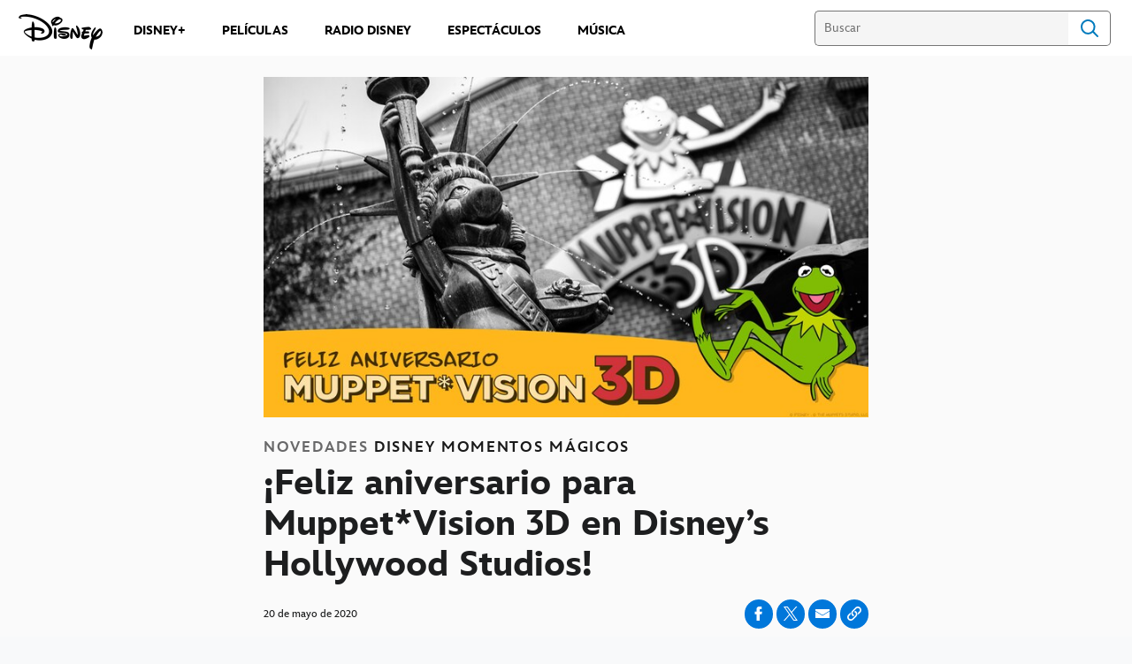

--- FILE ---
content_type: text/html;charset=utf-8
request_url: https://www.disneylatino.com/disney-momentos-magicos/aniversario-muppetvision3d-en-disney-hollywood-studios
body_size: 34952
content:
<!DOCTYPE html>
<!--

    "We keep moving forward, opening up new doors and
      doing new things, because we're curious ...
        and curiosity keeps leading us down new paths."

                              Walt Disney

-->
<html class="no-js" version="HTML+RDFa 1.1" lang="es-419">
<head prefix="fb: http://ogp.me/ns/fb# og: http://ogp.me/ns#" dir="ltr">
  <meta name="viewport" content="width=device-width,initial-scale=1">
<link rel="shortcut icon" href="https://static-mh.content.disney.io/matterhorn/assets/favicon-94e3862e7fb9.ico">
<link rel="apple-touch-icon" href="https://static-mh.content.disney.io/matterhorn/assets/apple-touch-icon-2747f4e2a5dd.png">
<meta name="description" content="Hace 29 años, por esta misma época, ¡se presentaba ante el mundo entero Muppet*Vision 3D ! ">
  
  <script type="text/javascript">this.__dataLayer={"page":{"page_id":"5a6143941fd1c7a2d7fc3638","page_name":"latam:disneylatino.com","page_title":"¡Feliz aniversario para Muppet*Vision 3D en Disney’s Hollywood Studios! | Disney Latino  ","page_url":"www.disneylatino.com/disney-momentos-magicos/aniversario-muppetvision3d-en-disney-hollywood-studios","platform":"web","slug":"disney-momentos-magicos/aniversario-muppetvision3d-en-disney-hollywood-studios","story_id":"5a6143941fd1c7a2d7fc3638","vendorFlags":{}},"site":{"baseDomain":"disneylatino.com","business_unit":"latam","business_unit_code":"","cms_version":"MH","language":["es-419"],"portal":"matterhorn","property_code":"","region":"latam","country":"inc-lat","site":"www.disneylatino.com","cds":1,"otguid":null,"nsl":"2"},"privacy":{"cds":1}};</script>
  <script src="https://dcf.espn.com/TWDC-DTCI/prod/Bootstrap.js" type="text/javascript"></script>
  <title>¡Feliz aniversario para Muppet*Vision 3D en Disney’s Hollywood Studios! | Disney Latino  </title>
  <script src="https://static-mh.content.disney.io/matterhorn/assets/jquery-dc8b911876ec.js" type="text/javascript"></script>
  <meta name="dprivacy.classification" content="ff">
<link rel="preconnect" href="//static-mh.content.disney.io">
<link rel="preconnect" href="//lumiere-a.akamaihd.net">
<link rel="preconnect" href="//kaltura.akamaized.net">
<link rel="preconnect" href="//cdnapisec.kaltura.com">
<link rel="preconnect" href="//a.dilcdn.com">
<link rel="preload" href="https://static-mh.content.disney.io/matterhorn/assets/matterhorn/sans/matterhorn-regular-eed88f0756d6.woff" as="font" type="font/woff" crossorigin="anonymous">
<link rel="preload" href="https://static-mh.content.disney.io/matterhorn/assets/application-50b5947c6f39.css" as="style" type="text/css" crossorigin="anonymous">
<link rel="stylesheet" href="https://static-mh.content.disney.io/matterhorn/assets/application-50b5947c6f39.css" type="text/css">
<link rel="stylesheet" href="https://static-mh.content.disney.io/matterhorn/assets/modules/background_styles-1903f7131478.css" type="text/css">
<link rel="stylesheet" href="https://static-mh.content.disney.io/matterhorn/assets/modules/rich_article-6254735ee895.css" type="text/css">
<link rel="stylesheet" href="https://static-mh.content.disney.io/matterhorn/assets/modules/card_grid-ba4fbc42fc89.css" type="text/css">
<link rel="stylesheet" href="https://static-mh.content.disney.io/matterhorn/assets/modules/links_footer-98f6b9dd34c1.css" type="text/css">
<link rel="stylesheet" href="https://static-mh.content.disney.io/matterhorn/assets/themes/incredibles/modules/rich_article-5910cdbd95c2.css" id="base-theme-styles" class="incredibles"><link rel="stylesheet" href="https://static-mh.content.disney.io/matterhorn/assets/themes/incredibles/modules/card_grid-6f27c01a7cf0.css" id="base-theme-styles" class="incredibles"><link rel="stylesheet" href="https://static-mh.content.disney.io/matterhorn/assets/themes/incredibles/application-3403f7d29806.css" id="base-theme-styles" class="incredibles">

<link rel="stylesheet" type="text/css" href="https://static-mh.content.disney.io/matterhorn/assets/goc/disneyuschrome-a2b75e306208.css"><link rel="stylesheet" type="text/css" href="https://static-mh.content.disney.io/matterhorn/assets/goc/disneyuschrome-desktop-e34d2438f086.css" media="(min-width: 769px)"><link rel="stylesheet" type="text/css" href="https://static-mh.content.disney.io/matterhorn/assets/goc/disneyuschrome-mobile-39fc724540e9.css" media="(max-width: 768px)"><link rel="stylesheet" type="text/css" href="https://static-mh.content.disney.io/matterhorn/assets/goc/lib/incredibles_search-24807f0c54c2.css"><!--[if lt IE 9]><link rel="stylesheet" type="text/css" href="https://static-mh.content.disney.io/matterhorn/assets/goc/disneyuschrome-desktop-e34d2438f086.css"><![endif]--><style type="text/css">        .goc-icn-login, .goc-icn-login-bar{ background-image:url([data-uri]);  background-size: 32px }
        html.goc-no-data-uri .goc-icn-login, html.goc-no-data-uri .goc-icn-login-bar{ background-image:url(https://lumiere-a.akamaihd.net/v1/images/account-icon_2a4e55a7.png?U=%5Bobject+Object%5D&sc=1) }
        @media (-webkit-min-device-pixel-ratio: 1.5), (min-resolution: 144dpi) {
          .goc-icn-login, .goc-icn-login-bar{ background-image:url([data-uri]); }
        }

@media (-webkit-min-device-pixel-ratio: 1.5), (min-resolution: 144dpi) {
}
.bar-dropdown-content .goc-thumb-link{ height: 500px; }
#goc-desktop-global .goc-desktop:hover .bar-dropdown-content{max-height: 532px;}

@media (-webkit-min-device-pixel-ratio: 1.5), (min-resolution: 144dpi) {
}</style><script type="text/javascript">!function(e){"use strict";var t=e.GOC=e.GOC||{};t.queue=t.queue||[],t.opts=t.opts||{}}(this),GOC.load=function(e,t){"use strict";var n=document,o=n.getElementsByTagName("script")[0],s=n.createElement("script");s.type="text/javascript",s.async="async",s.onload=s.onreadystatechange=function(e,n){var o=this,s=o.readyState,r=o.parentNode;!r||!n&&s&&"complete"!==s&&"loaded"!==s||(r.removeChild(this),!n&&t&&t())},s.src=e,o.parentNode.insertBefore(s,o),s=n=o=null},function(e){"use strict";var t=e.encodeURIComponent;e.GOC.load("//a.dilcdn.com/g/domains/"+t(e.location.hostname)+".js")}(this),function(e){"use strict";var t=e.GOC,n=e.encodeURIComponent;t.defopts=function(e){0===Object.keys(t.opts).length&&(t.opts=e)},t.ao=function(e){var o=[],s=t.opts,r=s.footer;if(s.lang&&o.push("lang="+n(s.lang)),s.cds&&o.push("cds"),s.searchtype&&o.push("searchtype="+n(s.searchtype)),s.hide_desktop_menu&&o.push("hide_desktop_menu"),s.hide_search&&o.push("hide_search"),r)for(var a in r)if(r.hasOwnProperty(a))if("object"==typeof r[a])for(var i in r[a])r[a].hasOwnProperty(i)&&o.push("footer["+a+"]["+i+"]="+encodeURIComponent(r[a][i]));else o.push("footer["+encodeURIComponent(a)+"]="+encodeURIComponent(r[a]));return o.length&&(e+=(e.indexOf("?")<0?"?":"&")+o.join("&")),e}}(this),GOC.css=function(e){"use strict";var t=document,n=t.createElement("style"),o=t.getElementsByTagName("head")[0],s=(o||t).getElementsByTagName("script")[0];e&&(n.setAttribute("type","text/css"),s?s.parentNode.insertBefore(n,s):o.appendChild(n),n.styleSheet?n.styleSheet.cssText=e:n.appendChild(t.createTextNode(e)))},function(e,t){"use strict";var n=e.GOC,o=e.screen,s=e.document,r=s.documentElement,a=function(){var e,n,r,a,i,c=o&&o.fontSmoothingEnabled;if(c!==t)return c;try{for(e=s.createElement("canvas"),e.width=e.height=32,n=e.getContext("2d"),n.textBaseline="top",n.font="32px Arial",n.fillStyle=n.strokeStyle="black",n.fillText("O",0,0),r=0;r<32;r++)for(a=0;a<32;a++)if(255!==(i=n.getImageData(r,a,1,1).data[3])&&0!==i)return!0;return!1}catch(e){return t}},i=function(e){var t=s.createElement("div");t.innerHTML="M",t.style.fontFamily=e,r.insertBefore(t,r.firstChild),r.clientWidth,r.removeChild(t)};n.pf=function(e,t){!0===a()&&(n.css(e),i(t))}}(this),function(e){"use strict";e.GOC.noAnalyticsOnHover=!0}(this);GOC.pf("@font-face{font-family:'Matterhorn';src:url(\"https://static-mh.content.disney.io/matterhorn/assets/m4-7e766c2825c7.eot#\") format(\"eot\"),url(\"https://static-mh.content.disney.io/matterhorn/assets/m4-b366701d6945.woff\") format(\"woff\"),url(\"https://static-mh.content.disney.io/matterhorn/assets/m4-ac909dff444f.ttf\") format(\"truetype\"),url(\"https://static-mh.content.disney.io/matterhorn/assets/m4-3d636e3b4270.svg#Matterhorn\") format(\"svg\");font-weight:400;font-style:normal}\n","Matterhorn");GOC.opts.cds=false;GOC.opts.bg="light";GOC.opts.footer={"comscore":"Disney Entertainment","translations":{"find_us_on":"Síguenos en"}};GOC.opts.hide_desktop_menu=true;GOC.opts.hide_search=false;GOC.opts.searchtype="incredibles_search";GOC.load("https://static-mh.content.disney.io/matterhorn/assets/goc/disneyuschrome-0dfb00f3aea6.js");GOC.a="//a.dilcdn.com/g/inc-lat/home/sac/";GOC.cart="//a.dilcdn.com/g/inc-lat/cart/";GOC.incredibles_search="//a.dilcdn.com/g/inc-lat/home/incredibles_search/";</script>
<link rel="canonical" href="https://www.disneylatino.com/disney-momentos-magicos/aniversario-muppetvision3d-en-disney-hollywood-studios">
<meta property="fb:app_id" content="581024582002637">
<meta property="og:title" content="¡Feliz aniversario para Muppet*Vision 3D en Disney’s Hollywood Studios!">
<meta property="og:description" content="Hace 29 años, por esta misma época, ¡se presentaba ante el mundo entero Muppet*Vision 3D ! ">
<meta property="og:type" content="website">
<meta property="og:site_name" content="Disney Latino  ">
<meta property="og:url" content="https://www.disneylatino.com/disney-momentos-magicos/aniversario-muppetvision3d-en-disney-hollywood-studios">
<meta property="og:image" content="https://lumiere-a.akamaihd.net/v1/images/800x600_cce653b0.png?region=132%2C0%2C600%2C600">
<script type="application/ld+json">{"@context":"http://schema.org","@type":"NewsArticle","headline":"¡Feliz aniversario para Muppet*Vision 3D en Disney’s Hollywood Studios!","datePublished":"2020-05-20T06:20:00.000-07:00","dateModified":"2022-07-21T10:43:44.000-07:00","image":"https://lumiere-a.akamaihd.net/v1/images/800x600_cce653b0.png?region=132%2C0%2C600%2C600","author":{"@type":"Person","name":""},"publisher":{"@type":"Organization","name":"Disney News","logo":{"@type":"ImageObject","url":null}},"description":"Hace 29 años, por esta misma época, ¡se presentaba ante el mundo entero Muppet*Vision 3D ! ","mainEntityOfPage":"https://www.disneylatino.com/disney-momentos-magicos/aniversario-muppetvision3d-en-disney-hollywood-studios","articleBody":"Por Jeremy Schoolfield, Director editorial, Relaciones Públicas, Walt Disney World ResortEs un mes especial para Hollywood Studios de Disney, ya que, hace 29 años, por esta misma época, ¡se presentaba ante el mundo entero Muppet*Vision 3D ! Es una de mis experiencias favoritas en Disney’s Hollywood Studios– en mi familia hemos citado las frases por décadas. (Mi favorita: Sam, el águila dice: “Es un glorioso final de tres horas”, y la Rana René contesta: “¡Tienes un minuto y medio!”).Muppet*Vision 3D se basa en “El show de los Muppets”, una serie de televisión creada por el legendario titiritero Jim Henson que estuvo al aire entre 1976 y 1981. La atracción fue una colaboración especial entre Jim Henson Productions y Walt Disney Imagineering, y es la última película que tiene a Henson como la voz de la rana René. El teatro es la réplica perfecta del Teatro de los Muppets del programa de televisión y los Muppets te invitan a dar un paseo por su laboratorio para mostrarte su nuevo invento: ¡Muppet*Vision 3D!Si te pareces en algo a mí, seguramente quieres entrar rápidamente a ver el show, y probablemente pasas por el pasillo de entrada lo más rápido posible. Sin embargo, está lleno de tesoros escondidos, así que, en este día tan especial, te comparto un poquito de lo que tal vez te hayas perdido en tu última visita.•\tLa seguridad de la Sede central de Muppet*Vision 3D está tomando un pequeño descanso. Aparentemente regresaran en cinco... pero la llave está debajo de la alfombrilla si no puedes esperar tanto.\u0026nbsp;•\tEl Directorio Mundial de Muppet*Vision 3D que se ve en la pared de tu izquierda es un cúmulo de nomenclatura divertida, como el Instituto de Interrupciones e Intimidaciones con Statler y Waldorf como Cascarrabias en jefe.\u0026nbsp;•\tHay cuatro puertas en el pasillo de entrada que representan a varios departamentos dentro de los Laboratorios Muppet. Mi favorito es el Departamento de Realidad Artificial, que nos da un sutil mensaje secundario: Esto No Es Una Puerta (que te confundirá mucho si dejas que lo haga...).•\tHay retratos de 10 Muppets colgando en las paredes a medida que caminas por el pasillo de entrada. ¿Sabes quiénes son? Sé que ahora tal vez te sientas como atornillado a tu asiento como Statler y Waldorf, así que espero que hayas disfrutado este saludo aniversario a los Muppets, ¡pero que hayas disfrutado aún más de Muppet*Vision 3D!\u0026nbsp;\u0026nbsp;Para vivir más #DisneyMomentosMagicos, ingresa a Disneylatino.com/DisneyMomentosMagicos\u0026nbsp;\u0026nbsp;"}</script>
<script type="text/javascript">this.Disney={"portal":"www.disneylatino.com","profileBase":null,"locales":["es-419"],"didOptions":{"responderPage":"https://www.disneylatino.com/_did/","enableTop":false,"langPref":"es-LA","clientId":"WDI-DISNEYLATAM.WEB","cssOverride":"","language":"en-US","environment":"prod","redirectUri":"https://www.disneylatino.com/auth/callback"},"cto":{"country":"","contentDescription":"","contentType":"","property":"","propertyId":"","buId":"","buCode":"","region":"latam","intBreadcrumbs":"","categoryCode":"latam","account":"wdgintlatino,matterhorn","brandSegment":"family","cmsId":"MH","program":"","sponsor":"","siteCode":"disneylatino.com","comscorekw":"disneylatinocom","pageName":"aniversario-muppetvision3d-en-disney-hollywood-studios","breadcrumbs":"disney-momentos-magicos:aniversario-muppetvision3d-en-disney-hollywood-studios"},"market_code":"inc-lat","browser_warning_versions":[],"dossierBase":null,"rtl":false,"env":"production","config_bundle_schema_data":{"oneid_version":"v4","video_player_version":"5.5.24","style_theme":"light","classification":{"audience":"family","privacy_law":"none","publisher_v_advertiser":"advertiser","gpc":"2"},"global_site_messaging":{"close_button_display":"button"},"global_no_referrer_exceptions":["disneyplus.com"]},"ctoOptions":null};</script>
<script src="https://static-mh.content.disney.io/matterhorn/assets/head-317bbeaeef25.js" type="text/javascript"></script>
<script type="text/javascript"></script>
<script type="text/javascript">Disney.adSystem='dfp'</script>
<script type="text/javascript">Disney.consentPolicy={}</script>
<script src="https://a.espncdn.com/players/web-player-bundle/5.5.24/espn-web-player-bundle.min.js" type="text/javascript"></script><script src="https://cdn.registerdisney.go.com/v4/OneID.js" type="text/javascript" id="oneid-script" async=""></script>
</head>
<body dir="ltr" data-ad_system="dfp" data-cto-region="latam" >
  <div id="style-pack-theming"><style type="text/css">

   /* base-level page background styles */
    .body-bg{ opacity: 1; }
      .body-bg .main, .body-bg .safety-color{ background-color: #ffffff; }



    
     /* secondary module-level color theme */
      .module.secondary-theme:not(.skip-styles) h1:not(.skip-text-styles), .module.secondary-theme:not(.skip-styles) h1:not(.skip-text-styles) a, .module.secondary-theme:not(.skip-styles) h2:not(.skip-text-styles), .module.secondary-theme:not(.skip-styles) h2 span:not(.skip-text-styles), .module.secondary-theme:not(.skip-styles) h2:not(.skip-text-styles) a, .module.secondary-theme.list_module_featured:not(.skip-styles) h3:not(.skip-text-styles), .module.secondary-theme.list_module_featured:not(.skip-styles) h3:not(.skip-text-styles) a, .module.secondary-theme:not(.skip-styles) .accent-color{ color: #ffffff; }
      .module.secondary-theme:not(.skip-styles) .publish-date:not(.skip-text-styles), .module.secondary-theme:not(.skip-styles) .publish-date-standalone:not(.skip-text-styles), .module.secondary-theme:not(.skip-styles) .category-labels:not(.skip-text-styles) .secondary, .module.secondary-theme:not(.skip-styles) .category-labels:not(.skip-text-styles) .primary, .module.secondary-theme:not(.skip-styles) p:not(.skip-text-styles), .module.secondary-theme:not(.skip-styles) ul:not(.skip-text-styles), .module.secondary-theme:not(.skip-styles) li:not(.skip-text-styles), .module.secondary-theme:not(.skip-styles) ol:not(.skip-text-styles), .module.secondary-theme:not(.skip-styles) .base-color, .module.secondary-theme:not(.skip-styles) .entity-details h3:not(.skip-text-styles), .module.secondary-theme:not(.skip-styles) .entity-container:not(.title-overlay) .entity-details .title, html.no-touch .module.secondary-theme:not(.skip-styles) .entity-container.links-out:not(.skip-hover):not(.title-overlay) .entity-details a:hover .title, .module.secondary-theme:not(.skip-styles) .entity-container:not(.title-overlay) .entity-details .ptitle{ color: #ffffff; }
      .module.secondary-theme:not(.skip-styles) a:not(.skip-text-styles), .module.secondary-theme:not(.skip-styles) a.entity-link:hover h3:not(.skip-text-styles), .module.secondary-theme:not(.skip-styles) .button.transparent:not(.skip-text-styles){ color: #ffffff; }
    /* primary buttons aka first buttons */
    .module.secondary-theme:not(.skip-styles) button.large, .module.secondary-theme:not(.skip-styles) .button.large, .module.secondary-theme:not(.skip-styles) .content-overlay .cta-links-container .cta-item .button.large{
      
      
    }
        /* primary buttons hover state */
    .module.secondary-theme:not(.skip-styles) button.large:hover, .module.secondary-theme:not(.skip-styles) .button.large:hover, .module.secondary-theme:not(.skip-styles) .content-overlay .cta-links-container .cta-item .button.large:hover{
      
      
      
    }
        /* secondary buttons aka second buttons */
    .module.secondary-theme:not(.skip-styles) button.large.secondary, .module.secondary-theme:not(.skip-styles) .button.large.secondary, .module.secondary-theme:not(.skip-styles) .content-overlay .cta-links-container .cta-item .button.large.secondary{
      
      
    }
        /* secondary buttons hover state */
    .module.secondary-theme:not(.skip-styles) button.large.secondary:hover, .module.secondary-theme:not(.skip-styles) .button.large.secondary:hover, .module.secondary-theme:not(.skip-styles) .content-overlay .cta-links-container .cta-item .button.large.secondary:hover{
      
      
      
      
    }
    
  
   /* page-level entity styles */

  </style>
</div>
  <div id="takeover-styles-default"><style type="text/css">
  /* style-pack-configured takeover styles */



  @media screen and (min-width: 1025px){
        .takeover-area .overlay.default .main-color{ background-color: #ffffff; }

        .takeover-area .overlay.default .safety-color .color-block{ background-color: #ffffff;}





      #nav-logo, #nav-local li a, aside.gpt.pushdown, #chrome-controls{ color: #fff; }
      #chrome-controls .chrome-controls-icon{ border-color: transparent #fff #fff transparent; }
      #nav-local li a.active{ color: #b2dfff; }
  }



   
    @media screen and (min-width: 1025px){
      #nav-logo{ background-image: url(https://static-mh.content.disney.io/matterhorn/assets/logos/nav_logo-89193ebe6563.png);}
    }
    @media screen and (-webkit-min-device-pixel-ratio: 1.5) and (min-width: 1025px), screen and (min-resolution: 144dpi) and (min-width: 1025px){
      #nav-logo{ background-image: url(https://static-mh.content.disney.io/matterhorn/assets/logos/nav_logo@2x-25d10ad375dd.png);}
    }
</style>
</div>
  <div id="takeover-styles-module-override"></div>
  <div class="goc-el goc-bg-light  goc-overlay" role="region" aria-labelledby="nav-e" id="goc-menu">
  <div class="goc-bound goc-col">

    <ul id="goc-user-mobile">
      <li class="goc-login goc-dropdown">
      <span class="trigger-menu" data-event="login"><a class="goc-icn-login" href="javascript:void(0);"><u>Iniciar sesión</u></a></span>
      </li>

      <li class="goc-logout goc-dropdown">
      <span class="trigger-menu" data-event="logout">
        <a class="goc-icn-login" href="javascript:void(0);"><u>Cerrar sesión</u></a>
      </span>
      </li>

    </ul>

    <ul class="menu-section">
      <li class="menu-section-heading"><a href="https://www.disneyplus.com?cid=DTCI-Synergy-DisneyLatino-Site-Awareness-LatamOnGoing-SSLA-DisneyPlus-NA-SSLA-GlobalNav-LatamSite-GlobalChrome-NA" tab-index="0" aria-expanded="false" aria-controls="DISNEY+-dropdown" class="goc-mobile goc-icn-0"><u>DISNEY+</u></a></li>
      <ul class="goc-mobile menu-subsection" role="region" aria-labelledby="DISNEY+-control" id="DISNEY+-region">
          <li><a href="https://www.disneyplus.com?cid=DTCI-Synergy-DisneyLatino-Site-Awareness-LatamOnGoing-SSLA-DisneyPlus-NA-SSLA-GlobalNav-LatamSite-GlobalChrome-NA" class="goc-mobile"><u>Suscríbete a Disney+</u></a></li>
          <li><a href="http://help.disneyplus.com/" class="goc-mobile"><u>Preguntas Frecuentes</u></a></li>
      </ul>
    </ul>
    <ul class="menu-section">
      <li class="menu-section-heading"><a href="https://tickets.disneylatino.com/" tab-index="0" aria-expanded="false" aria-controls="PELÍCULAS-dropdown" class="goc-mobile goc-icn-1"><u>PELÍCULAS</u></a></li>
      <ul class="goc-mobile menu-subsection" role="region" aria-labelledby="PELÍCULAS-control" id="PELÍCULAS-region">
      </ul>
    </ul>
    <ul class="menu-section">
      <li class="menu-section-heading"><a href="https://nav.disney.com/es-419/dcom/emea-exit/aHR0cHM6Ly9yYWRpb2Rpc25leS5kaXNuZXlsYXRpbm8uY29tLw==/uUjItng72PesIXdt_ssSJVqCoEAA" tab-index="0" aria-expanded="false" aria-controls="RADIO DISNEY-dropdown" class="goc-mobile goc-icn-2"><u>RADIO DISNEY</u></a></li>
      <ul class="goc-mobile menu-subsection" role="region" aria-labelledby="RADIO-DISNEY-control" id="RADIO-DISNEY-region">
      </ul>
    </ul>
    <ul class="menu-section">
      <li class="menu-section-heading"><a href="https://nav.disney.com/es-419/dcom/emea-exit/aHR0cHM6Ly9jdW1wbGVtYWdpY28uZGlzbmV5bGF0aW5vLmNvbS8=/cROdmPNB9Z01106lFC4faA2ePJYA" tab-index="0" aria-expanded="false" aria-controls="MÁS-dropdown" class="goc-mobile goc-icn-3"><u>MÁS</u></a></li>
      <ul class="goc-mobile menu-subsection" role="region" aria-labelledby="MÁS-control" id="MÁS-region">
          <li><a href="https://www.disneylatino.com/espectaculos" class="goc-mobile"><u>Espectáculos</u></a></li>
          <li><a href="https://www.disneylatino.com/music" class="goc-mobile"><u>Música</u></a></li>
      </ul>
    </ul>

  </div>
</div>
<div id="goc-body" class="goc-main-body">  <button id="goc-skip-nav" class="goc-bg-light goc-el">Skip Navigation</button>
  <div class="goc-el goc-bg-light " id="goc-bar" role="banner">
    <div class="goc-bound" role="navigation" aria-labelledby="goc-desktop-global">
      <ul id="goc-desktop-global" class="goc-desktop-global goc-left " role="list">
              <li class="goc-desktop goc-menu goc-left-0" role="listitem">
                <a class="goc-wide-link" id="disney-image"  href="https://www.disneylatino.com" class="goc-logo-image">
                    <img alt="Disney" src=https://static-mh.content.disney.io/matterhorn/assets/goc/disney_logo_dark@2x-45d70f7dd57b.png class="disney-img" >
                <u>Disney</u></a>
              </li>
              <li class="goc-desktop bar-dropdown" role="listitem">
                <a href="https://www.disneyplus.com?cid=DTCI-Synergy-DisneyLatino-Site-Awareness-LatamOnGoing-SSLA-DisneyPlus-NA-SSLA-GlobalNav-LatamSite-GlobalChrome-NA" aria-expanded="false" id="DISNEY+-dropdown" aria-controls="DISNEY+-dropdown" class="bar-dropdown-link link-url"><u>DISNEY+</u></a>
                <div class="bar-dropdown-container" role="region" aria-labelledby="DISNEY+-dropdown" id="DISNEY+-region-desktop">
                  <ul class="bar-dropdown-content">
                        <li class="bar-dropdown-link-wrap">
                          <a href="https://www.disneyplus.com?cid=DTCI-Synergy-DisneyLatino-Site-Awareness-LatamOnGoing-SSLA-DisneyPlus-NA-SSLA-GlobalNav-LatamSite-GlobalChrome-NA" class="bar-dropdown-link child-link "><u>Suscríbete a Disney+</u></a>
                        </li>
                        <li class="bar-dropdown-link-wrap">
                          <a href="http://help.disneyplus.com/" class="bar-dropdown-link child-link "><u>Preguntas Frecuentes</u></a>
                        </li>
                  </ul>
                </div>
              </li>
              <li class="goc-desktop goc-parks goc-left-2" role="listitem">
                <a class="goc-wide-link"  href="https://tickets.disneylatino.com/" class="goc-logo-image">
                   
                <u>PELÍCULAS</u></a>
              </li>
              <li class="goc-desktop goc-parks goc-left-3" role="listitem">
                <a class="goc-wide-link"  href="https://nav.disney.com/es-419/dcom/emea-exit/aHR0cHM6Ly9yYWRpb2Rpc25leS5kaXNuZXlsYXRpbm8uY29tLw==/uUjItng72PesIXdt_ssSJVqCoEAA" class="goc-logo-image">
                   
                <u>RADIO DISNEY</u></a>
              </li>
              <li class="goc-desktop goc-parks goc-left-4" role="listitem">
                <a class="goc-wide-link"  href="https://www.disneylatino.com/espectaculos" class="goc-logo-image">
                   
                <u>ESPECTÁCULOS</u></a>
              </li>
              <li class="goc-desktop goc-parks goc-left-5" role="listitem">
                <a class="goc-wide-link"  href="https://www.disneylatino.com/music" class="goc-logo-image">
                   
                <u>MÚSICA</u></a>
              </li>
          <li class="goc-desktop bar-dropdown goc-more goc-hidden" role="listitem" id="goc-bar-more-dropdown">
              <a class="more-dropdown-link" tabindex="0"><u>Más</u></a>
              <div class="bar-dropdown-container" role="region" aria-labelledby="more-control" id="more-region">
                <ul class="bar-dropdown-content" id="more-dropdown-container">
                </ul>
              </div>
          </li>
      </ul>

      <ul id="goc-user">
        <li class="goc-login">
          <span class="goc-icn-login-bar"></span>
          <span class="login-title-link trigger-base" data-event="login" role="button" onclick="">
            <a href="javascript:void(0);" class="login-link"><u>Iniciar sesión</u></a>
          </span>
        </li>


        <li class="goc-logout">
          <span class="trigger-base" data-event="logout" role="button" onclick="">
            <a href="javascript:void(0);"><u>Cerrar sesión</u></a>
          </span>
      </ul>

      <form class="goc-search" action="//www.disneylatino.com/search" method="GET" id="goc-search-container">
        <input type="hidden" name="o" value="home">
        <input type="text" name="q" id="goc-instant-search-input" class="instant-search-input show-overlay" aria-label="Buscar" placeholder="Buscar">
        <button type="submit" class="bar-search-icon-img ada-el-focus" value="" tabindex="0" aria-label="">
          Search
          <img src="https://static-mh.content.disney.io/matterhorn/assets/goc/inc-search-input-icon-blue-331475a2cf98.svg" alt="search-icon">
        </button>
      </form>
    </div>
  </div>
  <div class="goc-search-overlay"></div>
<div id="goc-nav" class="goc-el goc-bg-light ">
  <a id="goc-logo" title="Disney" href="https://www.disneylatino.com"></a>
  
  <span id="goc-e" role="button" title="Navigate" aria-label=""></span>
</div>
<script type="text/javascript">GOC.queue.push(["trigger","accept:base"]);</script>
  
    <div id="nav-local" class="nav-local exclude-local-chrome  goc-bg-light">
    <div class="bound">
      <button aria-controls="goc-menu" aria-expanded="false" id="nav-e" role="button" title="Navigate"></button>
      <a href="https://www.disneylatino.com" aria-label="Disney " title="Disney " class="nav-logo disable_image"
        
          
          id="nav-logo"><img src="https://static-mh.content.disney.io/matterhorn/assets/logos/disney_logo_dark-baa807690db7.png" alt="Disney " height=34 width=83><span></span>
      </a>
      <ul>
      </ul>
        <span id="search_cancel_text">Cancel</span>
    </div>
  </div>

  

    <script src="https://static-mh.content.disney.io/matterhorn/assets/application-4f0d74de975f.js" type="text/javascript"></script>
<script src="https://static-mh.content.disney.io/matterhorn/assets/domains/disneylatino.com/application-d41d8cd98f00.js" type="text/javascript"></script>
    <div id="base-bg"
          class="
                 
                 ">
   </div>
    <div id="secondary-bg"
          class="
                 
                 ">
   </div>
    <div id="burger-container" >
      <div class="background-styles ">
          <div class="site-default-gradient">
            <div class="safety-color"></div>
          </div>
      
          <div class="body-bg">
            <div class="safety-color"></div>
            <div class="main"></div>
            <div class="color-fade"></div>
          </div>
      
          <div id="takeover-colors" class="takeover-area">
            <div class="overlay default">
              <div class="safety-color">
                <div class="color-block"></div>
              </div>
              <div class="main-color"></div>
              <div class="repeating repeating-color"></div>
              <div class="fade-out"></div>
            </div>
            <div class="overlay module-override">
              <div class="safety-color">
                <div class="color-block"></div>
              </div>
              <div class="main-color"></div>
              <div class="repeating repeating-color"></div>
              <div class="fade-out"></div>
            </div>
          </div>
      </div>
      <div id="nav-body">
        <div id="main"><article id="burger" class="frozen">
<style type="text/css">

  <!-- /* background_styles module 0-1 */ -->

  
  

  
  
  
  
</style>
        <section class="module background_styles transparent primary-theme light  bun" id="ref-0-1">
          
          <div class="background-styles ">
    <div id="takeover-images" class="takeover-area">
      <div class="overlay default">
        <div class="repeating repeating-image"></div>
        <div class="main-image"></div>
      </div>
      <div class="overlay module-override">
        <div class="repeating repeating-image"></div>
        <div class="main-image"></div>
      </div>
    </div>
</div>

        </section><style type="text/css">

  <!-- /* inc_rich_article module 1-0 */ -->

   
    #ref-1-0{
    }





    

  

  
  
  
  
</style>
        <section class="module inc_rich_article  span-full-screen content-span-full-screen primary-theme light  " id="ref-1-0">
          
          <div class="bound">


        <div class="featured-image">
                <noscript><img src="https://lumiere-a.akamaihd.net/v1/images/muppetses_16_680caab3.png?region=0,0,1152,648" alt="¡Feliz aniversario para Muppet*Vision 3D en Disney’s Hollywood Studios!" width="100%"                        data-width="1152" 
                      data-height="648" 
                      data-aspect_ratio="0.5625" 
                      data-orientation="landscape" 
                      
                      data-legacy="true"
></noscript>
        </div>

    <div class="headline-area">
          <h5 class="category-labels"><span class="primary">NOVEDADES</span> <span class="secondary">DISNEY MOMENTOS MÁGICOS </span></h5>

        <h1 >¡Feliz aniversario para Muppet*Vision 3D en Disney’s Hollywood Studios!</h1>

    </div>


        <div class="publish-date">20 de mayo de 2020</div>

    <div class="article-meta">
        <div class="author-by-line">
          
        </div>
        <div class="publish-date-standalone">20 de mayo de 2020</div>
    </div>

    <div class="content-area">

      <div class="text-content rich-text-container full-width-text">
          <p><i><br></i></p><p><i>Por Jeremy Schoolfield, Director editorial, Relaciones Públicas, Walt Disney World Resort<br></i></p><p>Es un mes especial para <b>Hollywood Studios</b> <b>de</b> <b>Disney</b>, ya que, hace 29 años, por esta misma época, ¡se presentaba ante el mundo entero <i>Muppet*Vision 3D</i> ! Es una de mis experiencias favoritas en <b>Disney’s Hollywood Studios</b>– en mi familia hemos citado las frases por décadas. (Mi favorita: Sam, el águila dice: “Es un glorioso final de tres horas”, y la Rana René contesta: “¡Tienes un minuto y medio!”).</p><p><i>Muppet*Vision 3D</i> se basa en <i>“El show de los Muppets”</i>, una serie de televisión creada por el legendario titiritero Jim Henson que estuvo al aire entre 1976 y 1981. La atracción fue una colaboración especial entre Jim Henson Productions y Walt Disney Imagineering, y es la última película que tiene a Henson como la voz de la rana René. </p><p>El teatro es la réplica perfecta del <i>Teatro de los Muppets</i> del programa de televisión y los <i>Muppets</i> te invitan a dar un paseo por su laboratorio para mostrarte su nuevo invento: ¡<i>Muppet*Vision 3D</i>!</p><p>Si te pareces en algo a mí, seguramente quieres entrar rápidamente a ver el show, y probablemente pasas por el pasillo de entrada lo más rápido posible. Sin embargo, está lleno de tesoros escondidos, así que, en este día tan especial, te comparto un poquito de lo que tal vez te hayas perdido en tu última visita.</p><div class="media-image" style="text-align: center;"><figure contenteditable="false"><img src="https://lumiere-a.akamaihd.net/v1/images/imagen_1_81120028.jpeg" id="a7aa009c9a9911ea872c2ba273cb839c-1" alt="" title="" data-alignment="center" draggable="false"></figure></div><p>•	La seguridad de la Sede central de Muppet*Vision 3D está tomando un pequeño descanso. Aparentemente regresaran en cinco... pero la llave está debajo de la alfombrilla si no puedes esperar tanto. </p><div class="media-image" style="text-align: center;"><figure contenteditable="false"><img src="https://lumiere-a.akamaihd.net/v1/images/imagen_2_52114a16.jpeg" id="e6e394759a9911eaaef82ba273cb839c-2" alt="" title="" data-alignment="center" draggable="false"></figure></div><p>•	El Directorio Mundial de Muppet*Vision 3D que se ve en la pared de tu izquierda es un cúmulo de nomenclatura divertida, como el Instituto de Interrupciones e Intimidaciones con Statler y Waldorf como Cascarrabias en jefe. </p><div class="media-image" style="text-align: center;"><figure contenteditable="false"><img src="https://lumiere-a.akamaihd.net/v1/images/imagen_3_5aab0959.jpeg" id="23d222459a9a11ea93502ba273cb839c-3" alt="" title="" data-alignment="center" draggable="false"></figure></div><p>•	Hay cuatro puertas en el pasillo de entrada que representan a varios departamentos dentro de los Laboratorios Muppet. Mi favorito es el Departamento de Realidad Artificial, que nos da un sutil mensaje secundario: Esto No Es Una Puerta (que te confundirá mucho si dejas que lo haga...).</p><div class="media-image" style="text-align: center;"><figure contenteditable="false"><img src="https://lumiere-a.akamaihd.net/v1/images/imagen_4_8dc29804.jpeg" id="56a5045c9a9a11eaac772ba273cb839c-4" alt="" title="" data-alignment="center" draggable="false"></figure></div><p>•	Hay retratos de 10 Muppets colgando en las paredes a medida que caminas por el pasillo de entrada. ¿Sabes quiénes son? </p><p>Sé que ahora tal vez te sientas como atornillado a tu asiento como Statler y Waldorf, así que espero que hayas disfrutado este saludo aniversario a los Muppets, ¡pero que hayas disfrutado aún más de Muppet*Vision 3D!  </p><p>Para vivir más #DisneyMomentosMagicos, ingresa a <a href="https://nav.disney.com/es-419/dcom/emea-exit/aHR0cHM6Ly9kaXNuZXlsYXRpbm8uY29tL2Rpc25leS1tb21lbnRvcy1tYWdpY29z/5TYD4gf4gXss9Ncvkjw03ExtHx8A" data-link-href="https://disneylatino.com/disney-momentos-magicos">Disneylatino.com/DisneyMomentosMagicos</a>  <br></p>
      </div>


    </div>
</div>


        </section><style type="text/css">

  <!-- /* pushdown module 1-1 */ -->

  
  
    
  
  
  
  
</style>
        <section class="module pushdown  header-left span-full-screen content-span-full-screen primary-theme light  bun" id="ref-1-1">
          
          <div id="nav-pushdown">
  
  
</div>

        </section><style type="text/css">

  <!-- /* card_grid module 1-2 */ -->

   
    #ref-1-2{
    }





    

  

  
  
  
  
</style>
        <section class="module card_grid  size-double large-left header-center span-full-screen content-span-full-screen primary-theme light  " id="ref-1-2">
          
          <style type="text/css">
  .card-grid-view[id="ref-1-2"] .wrapper{
    -ms-grid-columns: (1fr)[3];
    grid-template-columns: repeat(3, 1fr);
  }
</style>

<div class="bound">
  
  <ul class="wrapper" data-content-count="3">
      <li data-title="Loki: Las 3 claves que debes recordar antes del estreno de la temporada 2" class="lazy-deferred lazy-load"
        
        data-link_cta_index="Loki: Las 3 claves que debes recordar antes del estreno de la temporada 2">
        <div class="item-container
                    text-bottom
                    
                    text-align-left
                    ">

          <div class="item entity-box" data-type="articlepage">
 
              <a
                
                href="https://www.disneylatino.com/novedades/loki-las-3-claves-que-debes-recordar-antes-del-estreno-de-la-temporada-2" 
                
              >
            <div class="featured-image">
            </div>
              </a>
            <div class="details-container">
                <h5 class="category-labels">
                  <span class="primary">NOVEDADES</span> <span class="secondary">MARVEL</span>
                  <p class="publish-date">29 sep.</p>
                </h5>

                <a aria-label="Loki: Las 3 claves que debes recordar antes del estreno de la temporada 2" class="skip-link-style" title="Loki: Las 3 claves que debes recordar antes del estreno de la temporada 2"
                   href="https://www.disneylatino.com/novedades/loki-las-3-claves-que-debes-recordar-antes-del-estreno-de-la-temporada-2" 
                  >

                <div class="title">
                  <h2><i>Loki</i>: Las 3 claves que debes recordar antes del estreno de la temporada 2</h2>
                  
                </div>

              </a>

              

            </div>
            <p class="publish-date">29 de septiembre de 2023</p>
          </div>
        </div>
      </li>
      <li data-title="Releyendo: Mafalda: la serie que traza los pasos de la historia del querido personaje de Quino estrenó en Disney+ " class="lazy-deferred lazy-load"
        
        data-link_cta_index="Releyendo: Mafalda: la serie que traza los pasos de la historia del querido personaje de Quino estrenó en Disney+ ">
        <div class="item-container
                    text-bottom
                    
                    text-align-left
                    ">

          <div class="item entity-box" data-type="articlepage">
 
              <a
                
                href="https://www.disneylatino.com/novedades/releyendo-mafalda-la-serie-que-traza-los-pasos-de-la-historia-del-querido-personaje-de-quino-estreno-en-disney" 
                
              >
            <div class="featured-image">
            </div>
              </a>
            <div class="details-container">
                <h5 class="category-labels">
                  <span class="primary">NOVEDADES</span> <span class="secondary">DISNEY+</span>
                  <p class="publish-date">27 sep.</p>
                </h5>

                <a aria-label="Releyendo: Mafalda: la serie que traza los pasos de la historia del querido personaje de Quino estrenó en Disney+ " class="skip-link-style" title="Releyendo: Mafalda: la serie que traza los pasos de la historia del querido personaje de Quino estrenó en Disney+ "
                   href="https://www.disneylatino.com/novedades/releyendo-mafalda-la-serie-que-traza-los-pasos-de-la-historia-del-querido-personaje-de-quino-estreno-en-disney" 
                  >

                <div class="title">
                  <h2><i>Releyendo: Mafalda</i>: la serie que traza los pasos de la historia del querido personaje de Quino estrenó en Disney+ </h2>
                  
                </div>

              </a>

              

            </div>
            <p class="publish-date">27 de septiembre de 2023</p>
          </div>
        </div>
      </li>
      <li data-title="Celebra el cumpleaños de Mark Hamill, el eterno Luke Skywalker, en Disney+" class="lazy-deferred lazy-load"
        
        data-link_cta_index="Celebra el cumpleaños de Mark Hamill, el eterno Luke Skywalker, en Disney+">
        <div class="item-container
                    text-bottom
                    
                    text-align-left
                    ">

          <div class="item entity-box" data-type="articlepage">
 
              <a
                
                href="https://www.disneylatino.com/novedades/celebra-el-cumpleanos-de-mark-hamill-el-eterno-luke-skywalker-en-disney" 
                
              >
            <div class="featured-image">
            </div>
              </a>
            <div class="details-container">
                <h5 class="category-labels">
                  <span class="primary">NOVEDADES</span> <span class="secondary">STAR WARS</span>
                  <p class="publish-date">25 sep.</p>
                </h5>

                <a aria-label="Celebra el cumpleaños de Mark Hamill, el eterno Luke Skywalker, en Disney+" class="skip-link-style" title="Celebra el cumpleaños de Mark Hamill, el eterno Luke Skywalker, en Disney+"
                   href="https://www.disneylatino.com/novedades/celebra-el-cumpleanos-de-mark-hamill-el-eterno-luke-skywalker-en-disney" 
                  >

                <div class="title">
                  <h2></h2>
                  
                </div>

              </a>

              

            </div>
            <p class="publish-date">25 de septiembre de 2023</p>
          </div>
        </div>
      </li>
  </ul>
</div>

        </section><style type="text/css">

  <!-- /* card_grid module 1-3 */ -->

   
    #ref-1-3{
    }





    

  

  
  
  
  
</style>
        <section class="module card_grid  size-double large-left header-center span-full-screen content-span-full-screen primary-theme light  " id="ref-1-3">
          
          <style type="text/css">
  .card-grid-view[id="ref-1-3"] .wrapper{
    -ms-grid-columns: (1fr)[2];
    grid-template-columns: repeat(2, 1fr);
  }
</style>

<div class="bound">
  
  <ul class="wrapper" data-content-count="2">
      <li data-title="¿Cuáles son las eras de Star Wars?" class="lazy-deferred lazy-load"
        
        data-link_cta_index="¿Cuáles son las eras de Star Wars?">
        <div class="item-container
                    text-bottom
                    
                    text-align-left
                    ">

          <div class="item entity-box" data-type="articlepage">
 
              <a
                
                href="https://www.disneylatino.com/novedades/cuales-son-las-eras-de-star-wars" 
                
              >
            <div class="featured-image">
            </div>
              </a>
            <div class="details-container">
                <h5 class="category-labels">
                  <span class="primary">NOVEDADES</span> <span class="secondary">STAR WARS</span>
                  <p class="publish-date">22 sep.</p>
                </h5>

                <a aria-label="¿Cuáles son las eras de Star Wars?" class="skip-link-style" title="¿Cuáles son las eras de Star Wars?"
                   href="https://www.disneylatino.com/novedades/cuales-son-las-eras-de-star-wars" 
                  >

                <div class="title">
                  <h2>¿Cuáles son las eras de Star Wars?</h2>
                  
                </div>

              </a>

              

            </div>
            <p class="publish-date">22 de septiembre de 2023</p>
          </div>
        </div>
      </li>
      <li data-title="Sofía Reyes prepara un delicioso menú e interpreta una jam session en La Música Está Servida" class="lazy-deferred lazy-load"
        
        data-link_cta_index="Sofía Reyes prepara un delicioso menú e interpreta una jam session en La Música Está Servida">
        <div class="item-container
                    text-bottom
                    
                    text-align-left
                    ">

          <div class="item entity-box" data-type="articlepage">
 
              <a
                
                href="https://www.disneylatino.com/novedades/sofia-reyes-prepara-un-delicioso-menu-e-interpreta-una-jam-session-en-la-musica-esta-servida" 
                
              >
            <div class="featured-image">
            </div>
              </a>
            <div class="details-container">
                <h5 class="category-labels">
                  <span class="primary">NOVEDADES</span> <span class="secondary">DISNEY+</span>
                  <p class="publish-date">22 sep.</p>
                </h5>

                <a aria-label="Sofía Reyes prepara un delicioso menú e interpreta una jam session en La Música Está Servida" class="skip-link-style" title="Sofía Reyes prepara un delicioso menú e interpreta una jam session en La Música Está Servida"
                   href="https://www.disneylatino.com/novedades/sofia-reyes-prepara-un-delicioso-menu-e-interpreta-una-jam-session-en-la-musica-esta-servida" 
                  >

                <div class="title">
                  <h2>Sofía Reyes prepara un delicioso menú e interpreta una jam session en La Música Está Servida</h2>
                  
                </div>

              </a>

              

            </div>
            <p class="publish-date">22 de septiembre de 2023</p>
          </div>
        </div>
      </li>
  </ul>
</div>

        </section><style type="text/css">

  <!-- /* links_footer module 1-4 */ -->

  
   
    #ref-1-4{
      background-color: #ffffff;
      background-image: none;
    }


  
  
  
  
</style>
        <section class="module links_footer  no-top-padding no-bottom-padding no-left-padding no-right-padding preserve-top-border skip-bottom-border preserve-padding span-full-screen content-span-full-screen primary-theme light  " id="ref-1-4">
          
  <div class="bound linksfooter">
          <a aria-label="disney" class="link_footer logo brand-logo-disney aw-independent" href="/"
             "></a>
    <div class="footer-menus">
      <div class="menu-primary">
        <nav role="navigation" aria-label="Primary footer menu">
          <ul>
              <li>
                <a href="https://preview.disneyplus.com/ar?cid=DTCI-Site-DisneyLatino-Site-Awareness-LatamOnGoing-SSLA-DisneyPlus-NA-SSLA-GlobalNav-LatamSite-GlobalChrome-NA"
                   
                   
                   class="link_footer aw-independent "
                   >DISNEY+</a>
              </li>
              <li>
                <a href="/shop"
                   
                   
                   class="link_footer aw-independent "
                   >SHOP</a>
              </li>
              <li>
                <a href="/novedades"
                   
                   
                   class="link_footer aw-independent "
                   >NOVEDADES</a>
              </li>
              <li>
                <a href="/peliculas"
                   
                   
                   class="link_footer aw-independent "
                   >PELÍCULAS</a>
              </li>
              <li>
                <a href="https://tickets.disneylatino.com"
                   
                   
                   class="link_footer aw-independent "
                   >DISNEY TICKETS</a>
              </li>
              <li>
                <a href="/viajes"
                   
                   
                   class="link_footer aw-independent "
                   >VIAJES</a>
              </li>
              <li>
                <a href="/tv"
                   
                   
                   class="link_footer aw-independent "
                   >TV</a>
              </li>
              <li>
                <a href="/music"
                   
                   
                   class="link_footer aw-independent "
                   >MÚSICA</a>
              </li>
              <li>
                <a href="/espectaculos"
                   
                   
                   class="link_footer aw-independent "
                   >ESPECTÁCULOS</a>
              </li>
              <li>
                <a href="https://nav.disney.com/es-419/dcom/emea-exit/aHR0cHM6Ly9yYWRpb2Rpc25leS5kaXNuZXlsYXRpbm8uY29tLw==/uUjItng72PesIXdt_ssSJVqCoEAA"
                   
                   
                   class="link_footer aw-independent "
                   >RADIO DISNEY</a>
              </li>
              <li>
                <a href="https://nav.disney.com/es-419/dcom/emea-exit/aHR0cHM6Ly9jdW1wbGVtYWdpY28uZGlzbmV5bGF0aW5vLmNvbS8=/cROdmPNB9Z01106lFC4faA2ePJYA"
                   
                   
                   class="link_footer aw-independent "
                   >CUMPLEAÑOS MÁGICO</a>
              </li>
          </ul>
        </nav>
          <nav class="secondary" role="navigation" aria-label="Secondary footer menu">
            <ul>
            </ul>
          </nav>
      </div>
        <div class="menu-social">
          <nav role="navigation" aria-label="Social media menu" class="social">
            <div class="social-prompt"></div>
            <ul>
            </ul>
          </nav>
        </div>
    </div>
    <div class="links-footer-copyright"></div>
  </div>

        </section>
</article>
<script type="text/javascript">this.Grill?Grill.burger={"title":"¡Feliz aniversario para Muppet*Vision 3D en Disney’s Hollywood Studios! | Disney Latino  ","cto":{"country":"","contentDescription":"","contentType":"","property":"","propertyId":"","buId":"","buCode":"","region":"latam","intBreadcrumbs":"","categoryCode":"latam","account":"wdgintlatino,matterhorn","brandSegment":"family","cmsId":"MH","program":"","sponsor":"","siteCode":"disneylatino.com","comscorekw":"disneylatinocom","pageName":"aniversario-muppetvision3d-en-disney-hollywood-studios","breadcrumbs":"disney-momentos-magicos:aniversario-muppetvision3d-en-disney-hollywood-studios"},"cds":0,"pda":true,"href":"https://www.disneylatino.com/disney-momentos-magicos/aniversario-muppetvision3d-en-disney-hollywood-studios","stack":[{"view":"background_styles","ref":"0-1","type":"","count":0,"visibility":null,"title":null,"data":[],"translations":{"see_all":"See All","show_more":"Show More","share":"Share","embed":"Embed","quick_link":"Quick Link","of":"of","loading":"Loading","take_quiz":"Take Quiz","progress_bar":"Progress Bar","all":"All","images":"images","find_us_on":"Síguenos en"},"style_options":{"active_theme":"primary","additional_style_classes":["primary-theme","light"]}},{"view":"inc_rich_article","ref":"1-0","type":"articlepage","count":1,"visibility":{"allowed_regions":[],"disallowed_regions":[],"invisible_device_types":[]},"title":null,"data":[{"authors":[],"primary_category":null,"author_by_line":"","company":null,"text_content":{"headline_stripped":"¡Feliz aniversario para Muppet*Vision 3D en Disney’s Hollywood Studios!","headline":"\u003ch2\u003e¡Feliz aniversario para Muppet*Vision 3D en Disney’s Hollywood Studios!\u003c/h2\u003e","main_content":"\u003cp\u003e\u003ci\u003e\u003cbr\u003e\u003c/i\u003e\u003c/p\u003e\u003cp\u003e\u003ci\u003ePor Jeremy Schoolfield, Director editorial, Relaciones Públicas, Walt Disney World Resort\u003cbr\u003e\u003c/i\u003e\u003c/p\u003e\u003cp\u003eEs un mes especial para \u003cb\u003eHollywood Studios\u003c/b\u003e \u003cb\u003ede\u003c/b\u003e \u003cb\u003eDisney\u003c/b\u003e, ya que, hace 29 años, por esta misma época, ¡se presentaba ante el mundo entero \u003ci\u003eMuppet*Vision 3D\u003c/i\u003e ! Es una de mis experiencias favoritas en \u003cb\u003eDisney’s Hollywood Studios\u003c/b\u003e– en mi familia hemos citado las frases por décadas. (Mi favorita: Sam, el águila dice: “Es un glorioso final de tres horas”, y la Rana René contesta: “¡Tienes un minuto y medio!”).\u003c/p\u003e\u003cp\u003e\u003ci\u003eMuppet*Vision 3D\u003c/i\u003e se basa en \u003ci\u003e“El show de los Muppets”\u003c/i\u003e, una serie de televisión creada por el legendario titiritero Jim Henson que estuvo al aire entre 1976 y 1981. La atracción fue una colaboración especial entre Jim Henson Productions y Walt Disney Imagineering, y es la última película que tiene a Henson como la voz de la rana René. \u003c/p\u003e\u003cp\u003eEl teatro es la réplica perfecta del \u003ci\u003eTeatro de los Muppets\u003c/i\u003e del programa de televisión y los \u003ci\u003eMuppets\u003c/i\u003e te invitan a dar un paseo por su laboratorio para mostrarte su nuevo invento: ¡\u003ci\u003eMuppet*Vision 3D\u003c/i\u003e!\u003c/p\u003e\u003cp\u003eSi te pareces en algo a mí, seguramente quieres entrar rápidamente a ver el show, y probablemente pasas por el pasillo de entrada lo más rápido posible. Sin embargo, está lleno de tesoros escondidos, así que, en este día tan especial, te comparto un poquito de lo que tal vez te hayas perdido en tu última visita.\u003c/p\u003e\u003cdiv class=\"media-image\" style=\"text-align: center;\"\u003e\u003cfigure contenteditable=\"false\"\u003e\u003cimg src=\"https://lumiere-a.akamaihd.net/v1/images/imagen_1_81120028.jpeg\" id=\"a7aa009c9a9911ea872c2ba273cb839c-1\" alt=\"\" title=\"\" data-alignment=\"center\" draggable=\"false\"\u003e\u003c/figure\u003e\u003c/div\u003e\u003cp\u003e•\tLa seguridad de la Sede central de Muppet*Vision 3D está tomando un pequeño descanso. Aparentemente regresaran en cinco... pero la llave está debajo de la alfombrilla si no puedes esperar tanto. \u003c/p\u003e\u003cdiv class=\"media-image\" style=\"text-align: center;\"\u003e\u003cfigure contenteditable=\"false\"\u003e\u003cimg src=\"https://lumiere-a.akamaihd.net/v1/images/imagen_2_52114a16.jpeg\" id=\"e6e394759a9911eaaef82ba273cb839c-2\" alt=\"\" title=\"\" data-alignment=\"center\" draggable=\"false\"\u003e\u003c/figure\u003e\u003c/div\u003e\u003cp\u003e•\tEl Directorio Mundial de Muppet*Vision 3D que se ve en la pared de tu izquierda es un cúmulo de nomenclatura divertida, como el Instituto de Interrupciones e Intimidaciones con Statler y Waldorf como Cascarrabias en jefe. \u003c/p\u003e\u003cdiv class=\"media-image\" style=\"text-align: center;\"\u003e\u003cfigure contenteditable=\"false\"\u003e\u003cimg src=\"https://lumiere-a.akamaihd.net/v1/images/imagen_3_5aab0959.jpeg\" id=\"23d222459a9a11ea93502ba273cb839c-3\" alt=\"\" title=\"\" data-alignment=\"center\" draggable=\"false\"\u003e\u003c/figure\u003e\u003c/div\u003e\u003cp\u003e•\tHay cuatro puertas en el pasillo de entrada que representan a varios departamentos dentro de los Laboratorios Muppet. Mi favorito es el Departamento de Realidad Artificial, que nos da un sutil mensaje secundario: Esto No Es Una Puerta (que te confundirá mucho si dejas que lo haga...).\u003c/p\u003e\u003cdiv class=\"media-image\" style=\"text-align: center;\"\u003e\u003cfigure contenteditable=\"false\"\u003e\u003cimg src=\"https://lumiere-a.akamaihd.net/v1/images/imagen_4_8dc29804.jpeg\" id=\"56a5045c9a9a11eaac772ba273cb839c-4\" alt=\"\" title=\"\" data-alignment=\"center\" draggable=\"false\"\u003e\u003c/figure\u003e\u003c/div\u003e\u003cp\u003e•\tHay retratos de 10 Muppets colgando en las paredes a medida que caminas por el pasillo de entrada. ¿Sabes quiénes son? \u003c/p\u003e\u003cp\u003eSé que ahora tal vez te sientas como atornillado a tu asiento como Statler y Waldorf, así que espero que hayas disfrutado este saludo aniversario a los Muppets, ¡pero que hayas disfrutado aún más de Muppet*Vision 3D!  \u003c/p\u003e\u003cp\u003ePara vivir más #DisneyMomentosMagicos, ingresa a \u003ca href=\"https://nav.disney.com/es-419/dcom/emea-exit/aHR0cHM6Ly9kaXNuZXlsYXRpbm8uY29tL2Rpc25leS1tb21lbnRvcy1tYWdpY29z/5TYD4gf4gXss9Ncvkjw03ExtHx8A\" data-link-href=\"https://disneylatino.com/disney-momentos-magicos\"\u003eDisneylatino.com/DisneyMomentosMagicos\u003c/a\u003e  \u003cbr\u003e\u003c/p\u003e"},"publish_date":"20 de mayo de 2020","publish_date_short":"20 may.","content_date":"2020-05-20T06:20:00-07:00","publish_date_diff":"2079 days ago","image_assets":{"featured_image_16x9":{"src":"https://lumiere-a.akamaihd.net/v1/images/muppetses_16_680caab3.png?region=0,0,1152,648","base_src":"https://lumiere-a.akamaihd.net/v1/images/muppetses_16_680caab3.png","width":1152,"height":648,"aspect_ratio":0.5625,"aspect_ratio_pct":"56.25%","orientation":"landscape","half_width":576,"half_height":324},"featured_image_1x1":{"src":"https://lumiere-a.akamaihd.net/v1/images/800x600_cce653b0.png?region=132,0,600,600","base_src":"https://lumiere-a.akamaihd.net/v1/images/800x600_cce653b0.png","width":600,"height":600,"aspect_ratio":1.0,"aspect_ratio_pct":"100.0%","orientation":"landscape","half_width":300,"half_height":300}},"featured_image":{"src":"https://lumiere-a.akamaihd.net/v1/images/800x600_cce653b0.png?region=132,0,600,600","base_src":"https://lumiere-a.akamaihd.net/v1/images/800x600_cce653b0.png","width":600,"height":600,"aspect_ratio":1.0,"aspect_ratio_pct":"100.0%","orientation":"landscape","half_width":300,"half_height":300},"category_labels":{"primary":"NOVEDADES","secondary":"DISNEY MOMENTOS MÁGICOS "},"page_status_label":"Publicado","rich_title":"\u003ch2\u003e¡Feliz aniversario para Muppet*Vision 3D en Disney’s Hollywood Studios!\u003c/h2\u003e","rich_desc":null,"thumb":null,"publish_time":"06:20 am","suppress_featured_image":false,"display_copy_article":null,"inc_tags":[{"type":"inc_tag","id":"5a2dde63c9f669f6a8f74412","title":"Disney Momentos Magicos","description":"","created_at":"2020-04-09T09:13:37-07:00","updated_at":"2020-04-09T09:13:37-07:00","primary_image_url":null,"primary_image_alt_text":null},{"type":"inc_tag","id":"59f921a36b41e87a9359831e","title":"[LATAM] Novedades","description":"","created_at":"2020-02-27T09:32:17-08:00","updated_at":"2020-02-27T09:32:17-08:00","primary_image_url":null,"primary_image_alt_text":null}],"id":"5a6143941fd1c7a2d7fc3638","slug":"feliz-aniversario-para-muppet-vision-3d-en-disney-s-hollywood-studios","entity_type":"articlepage","entity_config":{"rounded_corners":"default","thumb_outline":true,"aspect_ratio":"4x3","button_cta":"more_info","details_visibility":"default"},"title":"¡Feliz aniversario para Muppet*Vision 3D en Disney’s Hollywood Studios!","featured_entity_translation":"Featured Content","cta_button_title":"See More","images":{"featured_image":null,"featured_image_16x9":"https://lumiere-a.akamaihd.net/v1/images/muppetses_16_680caab3.png?region=0%2C0%2C1152%2C648","featured_image_1x1":"https://lumiere-a.akamaihd.net/v1/images/800x600_cce653b0.png?region=132%2C0%2C600%2C600"},"alt_text":"¡Feliz aniversario para Muppet*Vision 3D en Disney’s Hollywood Studios!","section_label":"articlepage","section_class":"articlepage","type":"ArticlePage","href":"https://www.disneylatino.com/disney-momentos-magicos/aniversario-muppetvision3d-en-disney-hollywood-studios"}],"translations":{"see_all":"See All","show_more":"Show More","share":"Share","embed":"Insertar","quick_link":"Quick Link","of":"of","loading":"Loading","take_quiz":"Take Quiz","progress_bar":"Progress Bar","all":"All","images":"images","find_us_on":"Síguenos en","share_this_with_your_friends":"Comparte con tus amigos","enter":"Ingrese su fecha de nacimiento para continuar","submit":"Ingresar","sorry":"Lo sentimos","too_young":"Ha ocurrido un error","link":"Link","month":"Mes","day":"Día","year":"Año","error":"Por favor completar todos los campos","page_status":"Publicado","copy_article":"Copy Article","january":"January","february":"February","march":"March","april":"April","may":"May","june":"June","july":"July","august":"August","september":"September","october":"October","november":"November","december":"December","share_on":"Compartir en","copy_link":"Copy Link"},"style_options":{"default_color_theme":"light","social_links_placement":"top","fullscreen":true,"fullscreen_content":true,"background_options":{"background_alignment":"top"},"color_theme":"light","active_theme":"primary","additional_style_classes":["span-full-screen","content-span-full-screen","primary-theme","light"]},"data_objects":[{"image_assets":{"featured_image":null,"featured_image_16x9":"https://lumiere-a.akamaihd.net/v1/images/muppetses_16_680caab3.png?region=0%2C0%2C1152%2C648","featured_image_1x1":"https://lumiere-a.akamaihd.net/v1/images/800x600_cce653b0.png?region=132%2C0%2C600%2C600"}}]},{"view":"pushdown","ref":"1-1","type":"","count":0,"visibility":{"allowed_regions":[],"disallowed_regions":[],"invisible_device_types":[]},"title":null,"data":[],"translations":{"see_all":"See All","show_more":"Show More","share":"Share","embed":"Embed","quick_link":"Quick Link","of":"of","loading":"Loading","take_quiz":"Take Quiz","progress_bar":"Progress Bar","all":"All","images":"images","find_us_on":"Síguenos en"},"style_options":{"default_color_theme":"light","images":{},"header_text_alignment":"left","fullscreen":true,"fullscreen_content":true,"image_assets":{},"color_theme":"light","active_theme":"primary","additional_style_classes":["header-left","span-full-screen","content-span-full-screen","primary-theme","light"]}},{"view":"card_grid","ref":"1-2","type":"articlepage","count":3,"visibility":{"allowed_regions":[],"disallowed_regions":[],"invisible_device_types":[]},"title":null,"data":[{"authors":[],"primary_category":null,"author_by_line":"","company":null,"text_content":{"headline_stripped":"\u003ci\u003eLoki\u003c/i\u003e: Las 3 claves que debes recordar antes del estreno de la temporada 2","headline":"\u003ch2\u003e\u003ci\u003eLoki\u003c/i\u003e: Las 3 claves que debes recordar antes del estreno de la temporada 2\u003c/h2\u003e","summary_stripped":"\u003cem\u003eLa segunda temporada de la producción de Marvel Studios se estrena en Disney+ el 5 de octubre. Precaución: ¡El siguiente artículo contiene spoilers!\u003c/em\u003e","summary":"\u003ch2\u003e\u003cem\u003eLa segunda temporada de la producción de Marvel Studios se estrena en Disney+ el 5 de octubre. Precaución: ¡El siguiente artículo contiene spoilers!\u003c/em\u003e\u003c/h2\u003e","main_content":"\u003cp\u003eEl actor británico \u003ca href=\"https://www.disneylatino.com/novedades/5-curiosidades-sobre-tom-hiddleston-el-actor-que-interpreta-a-loki\"\u003e\u003cstrong\u003eTom Hiddleston\u003c/strong\u003e\u003c/a\u003e está de vuelta en el papel del infame personaje de\u003cstrong\u003e Marvel Studios \u003c/strong\u003eque interpreta desde 2011: el próximo jueves \u003cstrong\u003e5 de octubre\u003c/strong\u003e, \u003ca href=\"https://www.disneylatino.com/novedades/loki-5-razones-para-adorar-aun-mas-al-personaje-de-marvel-studios\"\u003e\u003cstrong\u003eLoki\u003c/strong\u003e\u003c/a\u003e, conocido como el Dios de las Mentiras, regresa a \u003ca href=\"https://www.disneyplus.com/?cid=DTCI-Synergy-DisneyLatino-Site-Awareness-LatamOnGoing-SSLA-DisneyPlus-NA-SSLA-ArticleLink-ArticleLink-Disneylatino-NA\"\u003e\u003cstrong\u003eDisney+\u003c/strong\u003e\u003c/a\u003e para aventurarse en el tiempo con el estreno de la segunda temporada de su propia serie, \u003cstrong\u003e\u003cem\u003eLoki\u003c/em\u003e\u003c/strong\u003e. \u003c/p\u003e\n\u003cp\u003eLa nueva temporada de \u003cstrong\u003e\u003cem\u003eLoki \u003c/em\u003e\u003c/strong\u003ese basará en los impactantes eventos del episodio final, cuando Loki se encuentra en una batalla por el \"alma\" de la \u003cstrong\u003eAutoridad de Variación del Tiempo\u003c/strong\u003e (\u003cstrong\u003eAVT\u003c/strong\u003e) y por el control del destino de todas las líneas de tiempo en el \u003ca href=\"https://www.disneylatino.com/novedades/doctor-strange-que-es-el-multiverso-y-que-hay-en-el\"\u003e\u003cstrong\u003eMultiverso\u003c/strong\u003e\u003c/a\u003e. \u003c/p\u003e\n\u003cp\u003eAntes de emprender este nuevo viaje lleno de aventuras en el \u003cstrong\u003eUniverso Cinematográfico de Marvel\u003c/strong\u003e (\u003cstrong\u003eUCM\u003c/strong\u003e), ¿qué tal si recordamos cómo llegó Loki hasta aquí?\u003c/p\u003e\u003cp\u003e\u003c/p\u003e\u003cdiv class=\"media-image media-image-inline\"\u003e\u003cfigure contenteditable=\"false\"\u003e\u003cimg src=\"https://lumiere-a.akamaihd.net/v1/images/p_disneyplusoriginals_loki_s2_v2_613_02_1d7644aa.jpeg?region=0,0,540,573\" id=\"rte-1696019086641-0-1\" alt=\"Loki\" title=\"Loki\" data-alignment=\"\" draggable=\"false\"\u003e\u003c/figure\u003e\u003c/div\u003e\u003cp\u003e\u003cb class=\"bolds\" style=\"font-size: 2rem;\"\u003e¿Cómo inicia la temporada 1 de \u003c/b\u003e\u003cem style=\"font-size: 2rem;\"\u003e\u003cb class=\"bolds\"\u003eLoki\u003c/b\u003e\u003c/em\u003e\u003cb class=\"bolds\" style=\"font-size: 2rem;\"\u003e? \u003c/b\u003e\u003cbr\u003e\u003c/p\u003e\n\u003cp\u003eLa serie \u003ca href=\"https://www.disneylatino.com/novedades/temporada-2-de-loki-disney-revela-un-nuevo-contenido-adicional-de-la-serie-de-marvel\"\u003e\u003cstrong\u003e\u003cem\u003eLoki\u003c/em\u003e\u003c/strong\u003e\u003c/a\u003e debutó en \u003cstrong\u003e2021 \u003c/strong\u003eexclusivamente para los suscriptores de Disney+. Se centra en lo que le sucede al irónico e inteligente villano después de los eventos de \u003cstrong\u003e\u003cem\u003eAvengers: Endgame\u003c/em\u003e\u003c/strong\u003e (\u003cstrong\u003e2019\u003c/strong\u003e). \u003c/p\u003e\n\u003cp\u003eEn la película, Loki vuelve a robar el poderoso \u003cstrong\u003eTeseracto\u003c/strong\u003e. Vemos al inicio de la serie que acaba siendo arrestado y llevado a la \u003cstrong\u003eAutoridad de Variación Temporal\u003c/strong\u003e (\u003cstrong\u003eAVT\u003c/strong\u003e), una organización burocrática que existe fuera del tiempo y el espacio y que tiene la misión de controlar las líneas temporales del Multiverso. \u003c/p\u003e\n\u003cp\u003eAllí, Loki es obligado por el agente de la AVT \u003cstrong\u003eMobius \u003c/strong\u003e(interpretado por \u003cstrong\u003eOwen Wilson\u003c/strong\u003e) a cooperar con la organización, aunque no todos en la AVT creen que sea una buena idea tener a un embaucador como aliado.\u003c/p\u003e\n\u003ch2\u003e\u003c/h2\u003e\u003cdiv class=\"media-image media-image-inline\"\u003e\u003cfigure contenteditable=\"false\"\u003e\u003cimg src=\"https://lumiere-a.akamaihd.net/v1/images/loki_fcb_dp_program_b1ff3555.jpeg?region=0,0,2048,878\" id=\"rte-1696019272687-1-2\" alt=\"Loki\" title=\"Loki\" data-alignment=\"\" draggable=\"false\"\u003e\u003c/figure\u003e\u003c/div\u003e\u003ch2\u003e\u003cb class=\"bolds\"\u003eLas diversas e inusuales variantes de Loki\u003c/b\u003e\u003c/h2\u003e\n\u003cp\u003eEl improbable dúo investiga diferentes escenarios en múltiples líneas de tiempo del Multiverso. En medio de este viaje, Loki termina encontrándose con \u003cstrong\u003emuchas versiones de sí mismo \u003c/strong\u003een diversos momentos en el tiempo y es sorprendido por variantes como el \u003cstrong\u003eClassic Loki \u003c/strong\u003e(interpretado por \u003cstrong\u003eRichard E. Grant\u003c/strong\u003e), \u003cstrong\u003eKid Loki\u003c/strong\u003e (\u003cstrong\u003eJack Veal\u003c/strong\u003e), \u003cstrong\u003eBoastful Loki \u003c/strong\u003e(\u003cstrong\u003eDeObia Oparei\u003c/strong\u003e) e incluso un\u003cstrong\u003e Alligator Loki\u003c/strong\u003e. \u003c/p\u003e\n\u003cp\u003eTodos viven en una especie de purgatorio llamado el \u003cstrong\u003eVacío\u003c/strong\u003e. Pero el objetivo de AVT es encontrar una variante esquiva de Loki: una variante femenina llamada \u003cstrong\u003eSylvie Lushton \u003c/strong\u003e(\u003cstrong\u003eSophia Di Martino\u003c/strong\u003e), que resulta ser muy poderosa y tiene grandes planes contra la organización.\u003cbr\u003e\u003cbr\u003e\u003cbr\u003e\u003c/p\u003e\u003ch2\u003e\n\u003cb class=\"bolds\"\u003eEl emocionante desenlace de la temporada 1 de \u003c/b\u003e\u003cem\u003e\u003cb class=\"bolds\"\u003eLoki\u003c/b\u003e\u003c/em\u003e\u003cbr\u003e\n\u003c/h2\u003e\n\u003cp\u003eA lo largo de la búsqueda de Sylvie –y de colaborar para que las líneas temporales no sean completamente destruidas–, \u003cstrong\u003eLoki queda atrapado en una Luna apocalíptica con su variante\u003c/strong\u003e. Los dos necesitan unirse de alguna manera para salir del lugar antes de la aniquilación completa. \u003c/p\u003e\n\u003cp\u003eAl mismo tiempo que el \u003cstrong\u003eAgente Mobius\u003c/strong\u003e y la \u003cstrong\u003eCazadora B-15\u003c/strong\u003e (\u003cstrong\u003eWunmi Mosaku\u003c/strong\u003e) los buscan, Loki descubre los verdaderos planes de Sylvie en relación con AVT y necesita actuar rápidamente. Por eso, hace algo que cambiará el destino de todos para siempre.\u003c/p\u003e\n\u003cp\u003e Otro punto esencial de los episodios finales de la temporada 1 es cuando \u003cstrong\u003eLoki descubre que los Guardianes del Tiempo no son reales\u003c/strong\u003e, y que el juez \u003cstrong\u003eRenslayer \u003c/strong\u003e(\u003cstrong\u003eGugu Mbatha-Raw\u003c/strong\u003e) es cómplice de esta trama de mentiras. \u003c/p\u003e\n\u003cp\u003eMientras tanto, Sylvie, volviéndose contra el juez, exige que le cuenten todo sobre la AVT. ¡El último episodio de la temporada es una auténtica carrera contra el tiempo! Loki y Sylvie llegan a la \u003cstrong\u003eCiudadela del Fin de los Tiempos\u003c/strong\u003e. ¿Descubrirán quién está detrás de la AVT?\u003c/p\u003e\n\u003ch2\u003e\n\u003cbr\u003e\u003cb class=\"bolds\"\u003eDisfruta la temporada 2 de \u003c/b\u003e\u003cem\u003e\u003cb class=\"bolds\"\u003eLoki \u003c/b\u003e\u003c/em\u003e\u003cb class=\"bolds\"\u003een Disney+\u003c/b\u003e\n\u003c/h2\u003e\n\u003cp\u003eEn los nuevos episodios de la temporada 2, \u003ca href=\"https://www.disneylatino.com/novedades/los-notaste-los-3-easter-eggs-de-loki-que-te-pudiste-haber-perdido\" target=\"_blank\"\u003eLoki\u003c/a\u003e navega por un \u003cstrong\u003emultiverso cada vez más peligroso\u003c/strong\u003e y en constante expansión junto a Mobius, la Cazadora B-15 y un equipo de nuevos personajes y el regreso de algunos ya conocidos por los fanáticos. \u003c/p\u003e\n\u003cp\u003eEl reparto de \u003cstrong\u003e\u003cem\u003eLoki \u003c/em\u003e\u003c/strong\u003etambién incluye a \u003cstrong\u003eJonathan Majors\u003c/strong\u003e y al galardonado actor \u003cstrong\u003eKe Huy Quan\u003c/strong\u003e; y los episodios están dirigidos por\u003cstrong\u003e Justin Benson \u003c/strong\u003ey \u003cstrong\u003eAaron Moorhead\u003c/strong\u003e, \u003cstrong\u003eDan Deleeuw \u003c/strong\u003ey\u003cstrong\u003e Kasra Farahani\u003c/strong\u003e. \u003c/p\u003e\n\u003cp\u003eLa nueva temporada de \u003cstrong\u003e\u003cem\u003eLoki \u003c/em\u003e\u003c/strong\u003ese estrena el 5 de octubre, a partir de las 22 horas (hora de Argentina), sólo en \u003cstrong\u003eDisney+\u003c/strong\u003e. Cada semana, todos los jueves, estará disponible en streaming un nuevo episodio. ¡No te lo pierdas!\u003c/p\u003e"},"publish_date":"29 de septiembre de 2023","publish_date_short":"29 sep.","content_date":"2023-09-29T13:37:48-07:00","publish_date_diff":"852 days ago","image_assets":{"featured_image":{"src":"https://lumiere-a.akamaihd.net/v1/images/mh_loki_s1-dial_top_sp_digital_ec3a9939.jpeg?region=0,0,1024,409","base_src":"https://lumiere-a.akamaihd.net/v1/images/mh_loki_s1-dial_top_sp_digital_ec3a9939.jpeg","width":1024,"height":409,"aspect_ratio":0.3994,"aspect_ratio_pct":"39.94%","orientation":"landscape","half_width":512,"half_height":205,"alt_text":"Loki"},"featured_image_16x9":{"src":"https://lumiere-a.akamaihd.net/v1/images/mh_loki_s1-dial_top_sp_digital_ec3a9939.jpeg?region=0,0,1024,575","base_src":"https://lumiere-a.akamaihd.net/v1/images/mh_loki_s1-dial_top_sp_digital_ec3a9939.jpeg","width":1024,"height":575,"aspect_ratio":0.5615,"aspect_ratio_pct":"56.15%","orientation":"landscape","half_width":512,"half_height":288},"featured_image_1x1":{"src":"https://lumiere-a.akamaihd.net/v1/images/mh_loki_s1-dial_top_sp_digital_ec3a9939.jpeg?region=128,0,768,768","base_src":"https://lumiere-a.akamaihd.net/v1/images/mh_loki_s1-dial_top_sp_digital_ec3a9939.jpeg","width":768,"height":768,"aspect_ratio":1.0,"aspect_ratio_pct":"100.0%","orientation":"landscape","half_width":384,"half_height":384}},"featured_image":{"src":"https://lumiere-a.akamaihd.net/v1/images/mh_loki_s1-dial_top_sp_digital_ec3a9939.jpeg?region=128,0,768,768","base_src":"https://lumiere-a.akamaihd.net/v1/images/mh_loki_s1-dial_top_sp_digital_ec3a9939.jpeg","width":768,"height":768,"aspect_ratio":1.0,"aspect_ratio_pct":"100.0%","orientation":"landscape","half_width":384,"half_height":384},"category_labels":{"primary":"NOVEDADES","secondary":"MARVEL"},"page_status_label":"Published","rich_title":"\u003ch2\u003e\u003ci\u003eLoki\u003c/i\u003e: Las 3 claves que debes recordar antes del estreno de la temporada 2\u003c/h2\u003e","rich_desc":"\u003ch2\u003e\u003cem\u003eLa segunda temporada de la producción de Marvel Studios se estrena en Disney+ el 5 de octubre. Precaución: ¡El siguiente artículo contiene spoilers!\u003c/em\u003e\u003c/h2\u003e","thumb":"https://lumiere-a.akamaihd.net/v1/images/mh_loki_s1-dial_top_sp_digital_ec3a9939.jpeg?region=0%2C0%2C1024%2C409","publish_time":"01:37 pm","suppress_featured_image":false,"display_copy_article":null,"inc_tags":[{"type":"inc_tag","id":"59f921a36b41e87a9359831e","title":"[LATAM] Novedades","description":"","created_at":"2020-02-27T09:32:17-08:00","updated_at":"2020-02-27T09:32:17-08:00","primary_image_url":null,"primary_image_alt_text":null},{"type":"inc_tag","id":"5bda77d35321a371d00f3732","title":"Marvel","description":null,"created_at":"2021-03-16T06:39:01-07:00","updated_at":"2021-03-16T06:39:01-07:00","primary_image_url":null,"primary_image_alt_text":null},{"type":"inc_tag","id":"5ac20d04b158cd2701eaa80e","title":"Disney+","description":null,"created_at":"2020-08-05T05:50:17-07:00","updated_at":"2020-08-05T05:50:17-07:00","primary_image_url":null,"primary_image_alt_text":null}],"id":"60685642f39b2709a83a40c0","slug":"loki-las-3-claves-que-debes-recordar-antes-del-estreno-de-la-temporada-2","entity_type":"articlepage","entity_config":{"rounded_corners":"default","thumb_outline":true,"aspect_ratio":"4x3","button_cta":"more_info","details_visibility":"default"},"title":"Loki: Las 3 claves que debes recordar antes del estreno de la temporada 2","featured_entity_translation":"Featured Content","description":"\u003ch2\u003e\u003cem\u003eLa segunda temporada de la producción de Marvel Studios se estrena en Disney+ el 5 de octubre. Precaución: ¡El siguiente artículo contiene spoilers!\u003c/em\u003e\u003c/h2\u003e","short_desc":"\u003ch2\u003e\u003cem\u003eLa segunda temporada de la producción de Marvel Studios se estrena en Disney+ el 5 de octubre. Precaución: ¡El siguiente artículo contiene spoilers!\u003c/em\u003e\u003c/h2\u003e","dynamic_desc":"\u003ch2\u003e\u003cem\u003eLa segunda temporada de la producción de Marvel Studios se estrena en Disney+ el 5 de octubre. Precaución: ¡El siguiente artículo contiene spoilers!\u003c/em\u003e\u003c/h2\u003e","cta_button_title":"See More","images":{"featured_image":"https://lumiere-a.akamaihd.net/v1/images/mh_loki_s1-dial_top_sp_digital_ec3a9939.jpeg?region=0%2C0%2C1024%2C409","featured_image_16x9":"https://lumiere-a.akamaihd.net/v1/images/mh_loki_s1-dial_top_sp_digital_ec3a9939.jpeg?region=0%2C0%2C1024%2C575","featured_image_1x1":"https://lumiere-a.akamaihd.net/v1/images/mh_loki_s1-dial_top_sp_digital_ec3a9939.jpeg?region=128%2C0%2C768%2C768"},"thumb_data":{"src":"https://lumiere-a.akamaihd.net/v1/images/mh_loki_s1-dial_top_sp_digital_ec3a9939.jpeg?region=0,0,1024,409","base_src":"https://lumiere-a.akamaihd.net/v1/images/mh_loki_s1-dial_top_sp_digital_ec3a9939.jpeg","width":1024,"height":409,"aspect_ratio":0.3994,"aspect_ratio_pct":"39.94%","orientation":"landscape","half_width":512,"half_height":205,"alt_text":"Loki"},"alt_text":"Loki: Las 3 claves que debes recordar antes del estreno de la temporada 2","custom_options":{"age_gate":null},"section_label":"articlepage","section_class":"articlepage","type":"ArticlePage","href":"https://www.disneylatino.com/novedades/loki-las-3-claves-que-debes-recordar-antes-del-estreno-de-la-temporada-2"},{"authors":[],"primary_category":null,"author_by_line":"","company":null,"text_content":{"headline_stripped":"\u003ci\u003eReleyendo: Mafalda\u003c/i\u003e: la serie que traza los pasos de la historia del querido personaje de Quino estrenó en Disney+ ","headline":"\u003ch2\u003e\u003ci\u003eReleyendo: Mafalda\u003c/i\u003e: la serie que traza los pasos de la historia del querido personaje de Quino estrenó en Disney+ \u003c/h2\u003e","summary_stripped":"\u003cem\u003eLa serie documental original cuenta la historia de la icónica historieta y sus fuentes de inspiración. Además, revisita sus tiras más memorables a través de testimonios de reconocidos historietistas, fanáticos, familiares y amigos.\u003c/em\u003e","summary":"\u003ch2\u003e\u003cem\u003eLa serie documental original cuenta la historia de la icónica historieta y sus fuentes de inspiración. Además, revisita sus tiras más memorables a través de testimonios de reconocidos historietistas, fanáticos, familiares y amigos.\u003c/em\u003e\u003c/h2\u003e","main_content":"\u003cp\u003eLa serie documental original \u003ca href=\"https://www.disneylatino.com/novedades/releyendo-mafalda-trailer-poster-y-fecha-de-estreno-de-la-nueva-serie-documental-original-que-llega-a-disney\" target=\"_blank\"\u003e\u003cstrong\u003e\u003cem\u003eReleyendo: Mafalda\u003c/em\u003e\u003c/strong\u003e\u003c/a\u003e acaba de estrenar en \u003ca href=\"https://www.disneyplus.com/?cid=DTCI-Synergy-DisneyBR-Site-Awareness-LatamOnGoing-BR-DisneyPlus-NA-PTBR-ArticleLink-ArticleLink-DisneyBR-NA\" target=\"_blank\"\u003e\u003cstrong\u003eDisney+\u003c/strong\u003e\u003c/a\u003e y \u003cstrong\u003eStar+ \u003c/strong\u003ey presenta un fascinante recorrido biográfico del icónico personaje creado por \u003cstrong\u003eJoaquín Salvador Lavado Tejón “Quino”\u003c/strong\u003e.\u003c/p\u003e\n\u003cp\u003eDirigida por \u003cstrong\u003eLorena Muñoz\u003c/strong\u003e, la producción, compuesta por cuatro episodios de 30 minutos, repasa la creación y la expansión de un fenómeno que interpela a lectores de todo el mundo desde los\u003cstrong\u003e años 60, \u003c/strong\u003ea través de material de archivo inédito y el testimonio de invitados especiales.: “\u003cem\u003e¿Quién no quiere a Mafalda?\u003c/em\u003e”, reflexionó Muñoz en diálogo con \u003cstrong\u003eDisney Latino\u003c/strong\u003e en una rueda de prensa.\u003c/p\u003e\u003cp\u003e\u003c/p\u003e\u003cdiv class=\"media-image media-image-inline\"\u003e\u003cfigure contenteditable=\"false\"\u003e\u003cimg src=\"https://lumiere-a.akamaihd.net/v1/images/releyendo_mafalda_ep101_010_d3392c0d.jpeg?region=0,0,1920,1080\" id=\"rte-1695821487204-1-2\" alt=\"Los orígenes de Mafalda\" title=\"Los orígenes de Mafalda\" data-alignment=\"\" draggable=\"false\"\u003e\u003c/figure\u003e\u003c/div\u003e\u003cp\u003e\u003cstrong style=\"font-size: 2rem;\"\u003e¿Cómo nació Mafalda?\u003c/strong\u003e\u003cbr\u003e\u003c/p\u003e\n\u003cp\u003e\u003cstrong\u003eMafalda\u003c/strong\u003e, uno de los personajes más entrañables de historietas, formó parte de la educación sentimental de varias generaciones a través de su \u003cstrong\u003esensibilidad social\u003c/strong\u003e y se convirtió en un \u003cstrong\u003eclásico \u003c/strong\u003eque no para de crecer y cosechar fanáticos a través de sus narrativas, tan vigentes en estos tiempos. \u003c/p\u003e\n\u003cp\u003eLa pequeña gigante es, sin dudas, uno de los personajes más reconocidos y queridos de las últimas décadas, caracterizada por su “voz moralizadora”. Pero… ¿cómo nació? \u003c/p\u003e\n\u003cp\u003e\u003cstrong\u003e\u003cem\u003eReleyendo: Mafalda \u003c/em\u003e\u003c/strong\u003erevela los \u003cstrong\u003esecretos sobre sus orígenes\u003c/strong\u003e: desde los primeros bocetos de un personaje “menos personal”, producto de un encargo para una fallida campaña publicitaria, hasta su publicación original.\u003c/p\u003e\n\u003cp\u003eCada episodio traza los pasos de Mafalda, desde Buenos Aires, pasando por Milán, París, Madrid y Ciudad de México. En el proceso quedan reveladas las \u003cstrong\u003eprimeras ediciones de la historieta\u003c/strong\u003e, así como sus traducciones a decenas de idiomas, sus versiones en colores y sus animaciones. \u003c/p\u003e\u003cp\u003e\u003c/p\u003e\u003cdiv class=\"media-image media-image-inline\"\u003e\u003cfigure contenteditable=\"false\"\u003e\u003cimg src=\"https://lumiere-a.akamaihd.net/v1/images/releyendo_mafalda_ep101_034_8df2fdea.jpeg?region=0,0,1920,1080\" id=\"rte-1695821530989-2-3\" alt=\"Quino\" title=\"Quino\" data-alignment=\"\" draggable=\"false\"\u003e\u003c/figure\u003e\u003c/div\u003e\u003cp\u003e\u003cstrong style=\"font-size: 2rem;\"\u003eEl lado “más humano” de Quino \u003c/strong\u003e\u003cbr\u003e\u003c/p\u003e\n\u003cp\u003eEn \u003cstrong\u003e\u003cem\u003eReleyendo: Mafalda\u003c/em\u003e\u003c/strong\u003e diversas voces exploran la influencia del cine en Quino y las nuevas ideas que el autor trajo al mundo de la historieta.\u003c/p\u003e\n\u003cp\u003eAdemás de introducirse en las ideas del autor argentino, la serie documental revela datos curiosos detrás de sus trazos a lápiz y sus “puestas en escena”. \u003c/p\u003e\n\u003cp\u003e“\u003cem\u003eMe pareció interesante enterarme que por momentos \u003c/em\u003e(Quino) \u003cem\u003eno tenía ganas de sentarse a dibujar y tenía que hacerlo, porque era la obligación de un trabajo. \u003c/em\u003e\u003cstrong\u003e\u003cem\u003eTodo eso humanizó un montón a la ‘persona Quino’\u003c/em\u003e\u003c/strong\u003e\u003cem\u003e, que para mi era y sigue siendo un ídolo.\u003c/em\u003e\", consideró Muñoz. \u003c/p\u003e\n\u003cp\u003eParalelamente, la serie documental narra la \u003cstrong\u003ehistoria de amor\u003c/strong\u003e personal del autor de historietas que explica, en parte, el surgimiento de un personaje tan icónico como Mafalda. \u003c/p\u003e\n\u003cp\u003e\"\u003cem\u003eHabía muchas cosas que desconocía y, al haber estado en contacto con la familia de Quino, me encantó enterarme cómo \u003c/em\u003e(Quino) \u003cem\u003econoció a su mujer, el respeto y la fascinación con la que hablaba sobre ella\u003c/em\u003e”, comentó la directora de la serie documental original. \u003c/p\u003e\u003cp\u003e\u003c/p\u003e\u003cdiv class=\"media-image media-image-inline\"\u003e\u003cfigure contenteditable=\"false\"\u003e\u003cimg src=\"https://lumiere-a.akamaihd.net/v1/images/releyendo_mafalda_ep104_028_39445ced.jpeg?region=0,0,1920,1080\" id=\"rte-1695821581890-3-4\" alt=\"Releyendo: Mafalda\" title=\"Releyendo: Mafalda\" data-alignment=\"\" draggable=\"false\"\u003e\u003c/figure\u003e\u003c/div\u003e\u003cp\u003e\u003cstrong style=\"font-size: 2rem;\"\u003e\u003cem\u003eReleyendo: Mafalda \u003c/em\u003e\u003c/strong\u003e\u003cstrong style=\"font-size: 2rem;\"\u003erevela secretos y responde a múltiples interrogantes de la tira\u003c/strong\u003e\u003cbr\u003e\u003c/p\u003e\n\u003cp\u003eMafalda no está sola en las tiras: el personaje comparte sus aventuras con una inigualable \u003cstrong\u003ebarra de amigos\u003c/strong\u003e. Pero esto no fue así desde un principio. Cada uno de ellos se fue incorporando como contra-personajes. \u003c/p\u003e\n\u003cp\u003e“\u003cem\u003eMafalda es un personaje totalmente adorable; ella y sus amiguitos. Todos tienen sus contradicciones y grises, algo que me resulta maravilloso\u003c/em\u003e”, consideró Muñoz.\u003c/p\u003e\n\u003cp\u003eIdealistas, representativos y soñadores, ¿\u003cstrong\u003epor qué Quino decidió sumarlos y cuál fue su fuente de inspiración para ellos\u003c/strong\u003e? Estos son algunos de los interrogantes que la producción responde, al mismo tiempo que devela otros mitos: ¿El padre de Mafalda tiene nombre? ¿Por qué Mafalda se llama Mafalda?\u003c/p\u003e\n\u003cp\u003e¡Observaciones que todo admirador querrá descifrar!\u003c/p\u003e\u003cp\u003e\u003c/p\u003e\u003cdiv class=\"media-image media-image-inline\"\u003e\u003cfigure contenteditable=\"false\"\u003e\u003cimg src=\"https://lumiere-a.akamaihd.net/v1/images/releyendo_mafalda_ep102_004_d15fab24.jpeg?region=0,0,1920,1080\" id=\"rte-1695821630909-4-5\" alt=\"Releyendo: Mafalda\" title=\"Releyendo: Mafalda\" data-alignment=\"\" draggable=\"false\"\u003e\u003c/figure\u003e\u003c/div\u003e\u003cp\u003e\u003cstrong style=\"font-size: 2rem;\"\u003eInvitados especiales revisitan y analizan las tiras más memorables de Mafalda\u003c/strong\u003e\u003cbr\u003e\u003c/p\u003e\n\u003cp\u003eCon \u003cstrong\u003ematerial de archivo\u003c/strong\u003e, dibujantes e historietistas como \u003cstrong\u003eLiniers\u003c/strong\u003e, \u003cstrong\u003eMontt\u003c/strong\u003e, \u003cstrong\u003eRep\u003c/strong\u003e, \u003cstrong\u003eMaitena\u003c/strong\u003e, \u003cstrong\u003eTute\u003c/strong\u003e, y \u003cstrong\u003eRaquel Riba Rossi \u003c/strong\u003eanalizan tiras icónicas de los célebres personajes, al tiempo que historiadores, editores, amigos y familiares de Quino también releen las historias y profundizan sobre las entre líneas.\u003c/p\u003e\n\u003cp\u003eLa serie propone una mirada fresca sobre un autor adelantado a su tiempo y la historieta que ha acompañado a sus lectores en cada paso. \u003c/p\u003e\n\u003cp\u003e“\u003cem\u003eLos \u003c/em\u003e\u003cstrong\u003e\u003cem\u003eentrevistados sintieron que estaban formando parte de algo especial \u003c/em\u003e\u003c/strong\u003e\u003cem\u003eporque, justamente, no hay una serie de Mafalda… y ya era hora de que existiera. Tengo la sensación de que nadie quiso quedarse afuera del evento de la serie, fue recibido con mucha alegría y satisfacción por parte de todos\u003c/em\u003e”, recuerda Muñoz sobre las voces que participaron de la serie.\u003c/p\u003e\u003cp\u003e\u003c/p\u003e\u003cdiv class=\"media-image media-image-inline\"\u003e\u003cfigure contenteditable=\"false\"\u003e\u003cimg src=\"https://lumiere-a.akamaihd.net/v1/images/20_45cac341.jpeg?region=0,292,1980,1909\" id=\"rte-1695821905467-5-6\" alt=\"Quino\" title=\"Quino\" data-alignment=\"\" draggable=\"false\"\u003e\u003c/figure\u003e\u003c/div\u003e\u003cp\u003e\u003cstrong style=\"font-size: 2rem;\"\u003e\u003cem\u003eReleyendo: Mafalda\u003c/em\u003e\u003c/strong\u003e\u003cstrong style=\"font-size: 2rem;\"\u003e y las influencias de una época a casi 60 años de su primera aparición\u003c/strong\u003e\u003cbr\u003e\u003c/p\u003e\n\u003cp\u003eDesde sus cuestionamientos frente al espejo a las \"cremas de belleza\", hasta las \u003cstrong\u003ereflexivas preguntas\u003c/strong\u003e hacia su madre en las tareas del hogar: Mafalda se ha vuelto una heroína contestataria de la \u003cstrong\u003edécada del 60\u003c/strong\u003e, que hoy puede ser leída en clave feminista. \u003c/p\u003e\n\u003cp\u003eLa tira, además, se ve impactada por la historia de la Argentina: el golpe de Estado de 1966. Es entonces cuando, el rechazo de Mafalda por la sopa, adquiere muchos más significados que se conversan a lo largo de la producción. \u003c/p\u003e\u003cp\u003e\u003c/p\u003e\u003cdiv class=\"media-image media-image-inline\"\u003e\u003cfigure contenteditable=\"false\"\u003e\u003cimg src=\"https://lumiere-a.akamaihd.net/v1/images/releyendo_mafalda_ep104_030_f5ace7b9.jpeg?region=0,0,1920,1080\" id=\"rte-1695821985272-6-7\" alt=\"Releyendo: Mafalda\" title=\"Releyendo: Mafalda\" data-alignment=\"\" draggable=\"false\"\u003e\u003c/figure\u003e\u003c/div\u003e\u003cp\u003e\u003cstrong style=\"font-size: 2rem;\"\u003e\u003cem\u003eReleyendo: Mafalda\u003c/em\u003e\u003c/strong\u003e\u003cstrong style=\"font-size: 2rem;\"\u003e recuerda el “punto final” y un nuevo comienzo de Mafalda\u003c/strong\u003e\u003cbr\u003e\u003c/p\u003e\n\u003cp\u003eEn un contexto de radicalización en el mundo y especialmente en Argentina, donde la represión y las diferencias políticas son cada vez más marcadas, Quino decide darle \u003cstrong\u003epunto final a Mafalda\u003c/strong\u003e. Y poco después se exilia en \u003cstrong\u003eMilán\u003c/strong\u003e. \u003c/p\u003e\n\u003cp\u003ePero ese final es sólo el comienzo: a través de los libros de Mafalda que se reeditan una y otra vez, y se traducen a más de \u003cstrong\u003e26 idiomas\u003c/strong\u003e, la popularidad de Mafalda no para de crecer y de sumar lectores que comparten su fanatismo.\u003c/p\u003e\n\u003cp\u003e“\u003cem\u003eUn poco el objetivo de la serie es, a través de una plataforma tan importante como Disney, llevar las ganas a las nuevas generaciones de acercarse y leer algo que están viendo a través del lenguaje audiovisual; las ganas de contagiarse y leer estas historietas\u003c/em\u003e”, cerró Lorena Muñoz.\u003c/p\u003e"},"publish_date":"27 de septiembre de 2023","publish_date_short":"27 sep.","content_date":"2023-09-27T06:42:00-07:00","publish_date_diff":"854 days ago","image_assets":{"featured_image":{"src":"https://lumiere-a.akamaihd.net/v1/images/releyendo_mafalda_ep103_026_b1312206.jpeg?region=0,156,1920,768","base_src":"https://lumiere-a.akamaihd.net/v1/images/releyendo_mafalda_ep103_026_b1312206.jpeg","width":1920,"height":768,"aspect_ratio":0.4,"aspect_ratio_pct":"40.0%","orientation":"landscape","half_width":960,"half_height":384,"alt_text":"Releyendo: Mafalda"},"featured_image_16x9":{"src":"https://lumiere-a.akamaihd.net/v1/images/releyendo_mafalda_ep103_026_b1312206.jpeg?region=0,0,1920,1080","base_src":"https://lumiere-a.akamaihd.net/v1/images/releyendo_mafalda_ep103_026_b1312206.jpeg","width":1920,"height":1080,"aspect_ratio":0.5625,"aspect_ratio_pct":"56.25%","orientation":"landscape","half_width":960,"half_height":540},"featured_image_1x1":{"src":"https://lumiere-a.akamaihd.net/v1/images/releyendo_mafalda_ep103_026_b1312206.jpeg?region=420,0,1080,1080","base_src":"https://lumiere-a.akamaihd.net/v1/images/releyendo_mafalda_ep103_026_b1312206.jpeg","width":1080,"height":1080,"aspect_ratio":1.0,"aspect_ratio_pct":"100.0%","orientation":"landscape","half_width":540,"half_height":540}},"featured_image":{"src":"https://lumiere-a.akamaihd.net/v1/images/releyendo_mafalda_ep103_026_b1312206.jpeg?region=420,0,1080,1080","base_src":"https://lumiere-a.akamaihd.net/v1/images/releyendo_mafalda_ep103_026_b1312206.jpeg","width":1080,"height":1080,"aspect_ratio":1.0,"aspect_ratio_pct":"100.0%","orientation":"landscape","half_width":540,"half_height":540},"category_labels":{"primary":"NOVEDADES","secondary":"DISNEY+"},"page_status_label":"Published","rich_title":"\u003ch2\u003e\u003ci\u003eReleyendo: Mafalda\u003c/i\u003e: la serie que traza los pasos de la historia del querido personaje de Quino estrenó en Disney+ \u003c/h2\u003e","rich_desc":"\u003ch2\u003e\u003cem\u003eLa serie documental original cuenta la historia de la icónica historieta y sus fuentes de inspiración. Además, revisita sus tiras más memorables a través de testimonios de reconocidos historietistas, fanáticos, familiares y amigos.\u003c/em\u003e\u003c/h2\u003e","thumb":"https://lumiere-a.akamaihd.net/v1/images/releyendo_mafalda_ep103_026_b1312206.jpeg?region=0%2C156%2C1920%2C768","publish_time":"06:42 am","suppress_featured_image":false,"display_copy_article":null,"inc_tags":[{"type":"inc_tag","id":"59f921a36b41e87a9359831e","title":"[LATAM] Novedades","description":"","created_at":"2020-02-27T09:32:17-08:00","updated_at":"2020-02-27T09:32:17-08:00","primary_image_url":null,"primary_image_alt_text":null},{"type":"inc_tag","id":"5ac20d04b158cd2701eaa80e","title":"Disney+","description":null,"created_at":"2020-08-05T05:50:17-07:00","updated_at":"2020-08-05T05:50:17-07:00","primary_image_url":null,"primary_image_alt_text":null}],"id":"606575b31fa7b7944427c40d","slug":"releyendo-mafalda-la-serie-que-traza-los-pasos-de-la-historia-del-querido-personaje-de-quino-estreno-en-disney","entity_type":"articlepage","entity_config":{"rounded_corners":"default","thumb_outline":true,"aspect_ratio":"4x3","button_cta":"more_info","details_visibility":"default"},"title":"Releyendo: Mafalda: la serie que traza los pasos de la historia del querido personaje de Quino estrenó en Disney+ ","featured_entity_translation":"Featured Content","description":"\u003ch2\u003e\u003cem\u003eLa serie documental original cuenta la historia de la icónica historieta y sus fuentes de inspiración. Además, revisita sus tiras más memorables a través de testimonios de reconocidos historietistas, fanáticos, familiares y amigos.\u003c/em\u003e\u003c/h2\u003e","short_desc":"\u003ch2\u003e\u003cem\u003eLa serie documental original cuenta la historia de la icónica historieta y sus fuentes de inspiración. Además, revisita sus tiras más memorables a través de testimonios de reconocidos historietistas, fanáticos, familiares y amigos.\u003c/em\u003e\u003c/h2\u003e","dynamic_desc":"\u003ch2\u003e\u003cem\u003eLa serie documental original cuenta la historia de la icónica historieta y sus fuentes de inspiración. Además, revisita sus tiras más memorables a través de testimonios de reconocidos historietistas, fanáticos, familiares y amigos.\u003c/em\u003e\u003c/h2\u003e","cta_button_title":"See More","images":{"featured_image":"https://lumiere-a.akamaihd.net/v1/images/releyendo_mafalda_ep103_026_b1312206.jpeg?region=0%2C156%2C1920%2C768","featured_image_16x9":"https://lumiere-a.akamaihd.net/v1/images/releyendo_mafalda_ep103_026_b1312206.jpeg?region=0%2C0%2C1920%2C1080","featured_image_1x1":"https://lumiere-a.akamaihd.net/v1/images/releyendo_mafalda_ep103_026_b1312206.jpeg?region=420%2C0%2C1080%2C1080"},"thumb_data":{"src":"https://lumiere-a.akamaihd.net/v1/images/releyendo_mafalda_ep103_026_b1312206.jpeg?region=0,156,1920,768","base_src":"https://lumiere-a.akamaihd.net/v1/images/releyendo_mafalda_ep103_026_b1312206.jpeg","width":1920,"height":768,"aspect_ratio":0.4,"aspect_ratio_pct":"40.0%","orientation":"landscape","half_width":960,"half_height":384,"alt_text":"Releyendo: Mafalda"},"alt_text":"Releyendo: Mafalda: la serie que traza los pasos de la historia del querido personaje de Quino estrenó en Disney+ ","custom_options":{"age_gate":null},"section_label":"articlepage","section_class":"articlepage","type":"ArticlePage","href":"https://www.disneylatino.com/novedades/releyendo-mafalda-la-serie-que-traza-los-pasos-de-la-historia-del-querido-personaje-de-quino-estreno-en-disney"},{"authors":[],"primary_category":null,"author_by_line":"","company":null,"text_content":{"headline_stripped":"","headline":"\u003ch2\u003e\u003c/h2\u003e","summary_stripped":"\u003cem\u003eEl reconocido actor del universo Star Wars cumple 72 años y lo festejamos en Disney+.\u003c/em\u003e","summary":"\u003ch2\u003e\u003cem\u003eEl reconocido actor del universo Star Wars cumple 72 años y lo festejamos en Disney+.\u003c/em\u003e\u003c/h2\u003e","main_content":"\u003cp\u003eEn 1977, comenzó en la industria cinematográfica interpretando al que se convertiría en uno de los mayores héroes del cine: \u003cstrong\u003eLuke Skywalker\u003c/strong\u003e, aprendiz de Jedi en \u003ca href=\"https://www.disneylatino.com/novedades/starwars-se-estren%C3%B3-una-nueva-esperanza-en-concierto?int_cmp=cumplea%C3%B1os-mark-hamill\" target=\"_blank\"\u003e\u003cstrong\u003e\u003cem\u003eStar Wars: Una Nueva Esperanza\u003c/em\u003e\u003c/strong\u003e\u003c/a\u003e. Se trata de \u003cstrong\u003eMark Hamill\u003c/strong\u003e, que este \u003cstrong\u003e25 de septiembre\u003c/strong\u003e cumple \u003cstrong\u003e72 años\u003c/strong\u003e. \u003c/p\u003e\n\u003cp\u003eNacido en \u003cstrong\u003eOakland\u003c/strong\u003e, \u003cstrong\u003eCalifornia\u003c/strong\u003e, \u003cstrong\u003eEstados Unidos\u003c/strong\u003e, Mark se graduó en Teatro en \u003cstrong\u003eLos Ángeles\u003c/strong\u003e y, en los años 1960, comenzó a actuar en series de televisión. \u003c/p\u003e\n\u003cp\u003eSin embargo, fue el éxito de las películas de Star Wars lo que lo lanzó al estatus de estrella de Hollywood. Tanto es así que Mark ha regresado al papel del icónico \u003ca href=\"https://www.disneylatino.com/novedades/star-wars-que-es-un-jedi?int_cmp=cumplea%C3%B1os-mark-hamill\" target=\"_blank\"\u003e\u003cstrong\u003eJedi\u003c/strong\u003e\u003c/a\u003e en varias ocasiones durante los últimos 46 años. \u003c/p\u003e\n\u003cp\u003eEl actor también se destaca en el área del doblaje, habiendo brindado la voz original en inglés en varias producciones, como el personaje de \u003cstrong\u003eArnim Zola\u003c/strong\u003e en la animación \u003cstrong\u003e\u003cem\u003eUltimate Spider-man\u003c/em\u003e\u003c/strong\u003e.\u003c/p\u003e\n\u003ch2\u003e\u003cstrong\u003eDisfruta el trabajo de Mark Hamill como Luke Skywalker en Disney+\u003c/strong\u003e\u003c/h2\u003e\n\u003cp\u003e\u003cbr\u003eTodo el universo \u003ca href=\"https://www.disneylatino.com/novedades/star-wars-en-que-orden-ver-las-peliculas-y-series?int_cmp=cumplea%C3%B1os-mark-hamill\" target=\"_blank\"\u003e\u003cstrong\u003eStar Wars\u003c/strong\u003e\u003c/a\u003e se puede disfrutar en streaming, exclusivamente en \u003ca href=\"https://www.disneyplus.com/?cid=DTCI-Synergy-DisneyLatino-Site-Awareness-LatamOnGoing-SSLA-DisneyPlus-NA-SSLA-ArticleLink-ArticleLink-Disneylatino-NA\" target=\"_blank\"\u003e\u003cstrong\u003eDisney+\u003c/strong\u003e\u003c/a\u003e. En el servicio de suscripción encontrarás los siguientes títulos con Mark Hamill:\u003c/p\u003e\n\u003cp\u003e- \u003cstrong\u003e\u003cem\u003eStar Wars Episodio IV: Una Nueva Esperanza \u003c/em\u003e\u003c/strong\u003e(1977)\u003cbr\u003e\u003cbr\u003e\u003c/p\u003e\n\u003cp\u003e- \u003cstrong\u003e\u003cem\u003eStar Wars Episodio V: El Imperio Contraataca \u003c/em\u003e\u003c/strong\u003e(1980)\u003cbr\u003e\u003cbr\u003e\u003c/p\u003e\n\u003cp\u003e- \u003cstrong\u003e\u003cem\u003eStar Wars Episodio VI: El Retorno del Jedi \u003c/em\u003e\u003c/strong\u003e(1983)\u003cbr\u003e\u003cbr\u003e\u003c/p\u003e\n\u003cp\u003e- \u003cstrong\u003e\u003cem\u003eStar Wars Episodio VII: El Despertar de la Fuerza \u003c/em\u003e\u003c/strong\u003e(2015)\u003cbr\u003e\u003cbr\u003e\u003c/p\u003e\n\u003cp\u003e- \u003cstrong\u003e\u003cem\u003eStar Wars Episodio VIII: Los Últimos Jedi \u003c/em\u003e\u003c/strong\u003e(2017)\u003cbr\u003e\u003cbr\u003e\u003c/p\u003e\n\u003cp\u003e- \u003cstrong\u003e\u003cem\u003eStar Wars Episodio IX: el ascenso de Skywalker \u003c/em\u003e\u003c/strong\u003e(2019)\u003c/p\u003e"},"publish_date":"25 de septiembre de 2023","publish_date_short":"25 sep.","content_date":"2023-09-25T12:12:22-07:00","publish_date_diff":"856 days ago","image_assets":{"featured_image":{"src":"https://lumiere-a.akamaihd.net/v1/images/luke-skywalker-main_5a38c454_461eebf5_25880372.jpeg?region=0,147,1536,614","base_src":"https://lumiere-a.akamaihd.net/v1/images/luke-skywalker-main_5a38c454_461eebf5_25880372.jpeg","width":1536,"height":614,"aspect_ratio":0.3997,"aspect_ratio_pct":"39.97%","orientation":"landscape","half_width":768,"half_height":307,"alt_text":"Luke Skywalker"},"featured_image_16x9":{"src":"https://lumiere-a.akamaihd.net/v1/images/luke-skywalker-main_5a38c454_461eebf5_25880372.jpeg?region=0,0,1536,864","base_src":"https://lumiere-a.akamaihd.net/v1/images/luke-skywalker-main_5a38c454_461eebf5_25880372.jpeg","width":1536,"height":864,"aspect_ratio":0.5625,"aspect_ratio_pct":"56.25%","orientation":"landscape","half_width":768,"half_height":432},"featured_image_1x1":{"src":"https://lumiere-a.akamaihd.net/v1/images/luke-skywalker-main_5a38c454_461eebf5_25880372.jpeg?region=336,0,864,864","base_src":"https://lumiere-a.akamaihd.net/v1/images/luke-skywalker-main_5a38c454_461eebf5_25880372.jpeg","width":864,"height":864,"aspect_ratio":1.0,"aspect_ratio_pct":"100.0%","orientation":"landscape","half_width":432,"half_height":432}},"featured_image":{"src":"https://lumiere-a.akamaihd.net/v1/images/luke-skywalker-main_5a38c454_461eebf5_25880372.jpeg?region=336,0,864,864","base_src":"https://lumiere-a.akamaihd.net/v1/images/luke-skywalker-main_5a38c454_461eebf5_25880372.jpeg","width":864,"height":864,"aspect_ratio":1.0,"aspect_ratio_pct":"100.0%","orientation":"landscape","half_width":432,"half_height":432},"category_labels":{"primary":"NOVEDADES","secondary":"STAR WARS"},"page_status_label":"Published","rich_title":"\u003ch2\u003e\u003c/h2\u003e","rich_desc":"\u003ch2\u003e\u003cem\u003eEl reconocido actor del universo Star Wars cumple 72 años y lo festejamos en Disney+.\u003c/em\u003e\u003c/h2\u003e","thumb":"https://lumiere-a.akamaihd.net/v1/images/luke-skywalker-main_5a38c454_461eebf5_25880372.jpeg?region=0%2C147%2C1536%2C614","publish_time":"12:12 pm","suppress_featured_image":false,"display_copy_article":null,"inc_tags":[{"type":"inc_tag","id":"59f921a36b41e87a9359831e","title":"[LATAM] Novedades","description":"","created_at":"2020-02-27T09:32:17-08:00","updated_at":"2020-02-27T09:32:17-08:00","primary_image_url":null,"primary_image_alt_text":null},{"type":"inc_tag","id":"5c16c372366521fb8762f216","title":"STAR WARS","description":null,"created_at":"2021-05-03T05:36:49-07:00","updated_at":"2021-05-03T05:36:49-07:00","primary_image_url":null,"primary_image_alt_text":null},{"type":"inc_tag","id":"5ac20d04b158cd2701eaa80e","title":"Disney+","description":null,"created_at":"2020-08-05T05:50:17-07:00","updated_at":"2020-08-05T05:50:17-07:00","primary_image_url":null,"primary_image_alt_text":null}],"id":"60633bc53657237cd91f9615","slug":"celebra-el-cumpleanos-de-mark-hamill-el-eterno-luke-skywalker-en-disney","entity_type":"articlepage","entity_config":{"rounded_corners":"default","thumb_outline":true,"aspect_ratio":"4x3","button_cta":"more_info","details_visibility":"default"},"title":"Celebra el cumpleaños de Mark Hamill, el eterno Luke Skywalker, en Disney+","featured_entity_translation":"Featured Content","description":"\u003ch2\u003e\u003cem\u003eEl reconocido actor del universo Star Wars cumple 72 años y lo festejamos en Disney+.\u003c/em\u003e\u003c/h2\u003e","short_desc":"\u003ch2\u003e\u003cem\u003eEl reconocido actor del universo Star Wars cumple 72 años y lo festejamos en Disney+.\u003c/em\u003e\u003c/h2\u003e","dynamic_desc":"\u003ch2\u003e\u003cem\u003eEl reconocido actor del universo Star Wars cumple 72 años y lo festejamos en Disney+.\u003c/em\u003e\u003c/h2\u003e","cta_button_title":"See More","images":{"featured_image":"https://lumiere-a.akamaihd.net/v1/images/luke-skywalker-main_5a38c454_461eebf5_25880372.jpeg?region=0%2C147%2C1536%2C614","featured_image_16x9":"https://lumiere-a.akamaihd.net/v1/images/luke-skywalker-main_5a38c454_461eebf5_25880372.jpeg?region=0%2C0%2C1536%2C864","featured_image_1x1":"https://lumiere-a.akamaihd.net/v1/images/luke-skywalker-main_5a38c454_461eebf5_25880372.jpeg?region=336%2C0%2C864%2C864"},"thumb_data":{"src":"https://lumiere-a.akamaihd.net/v1/images/luke-skywalker-main_5a38c454_461eebf5_25880372.jpeg?region=0,147,1536,614","base_src":"https://lumiere-a.akamaihd.net/v1/images/luke-skywalker-main_5a38c454_461eebf5_25880372.jpeg","width":1536,"height":614,"aspect_ratio":0.3997,"aspect_ratio_pct":"39.97%","orientation":"landscape","half_width":768,"half_height":307,"alt_text":"Luke Skywalker"},"alt_text":"Celebra el cumpleaños de Mark Hamill, el eterno Luke Skywalker, en Disney+","custom_options":{"age_gate":null},"section_label":"articlepage","section_class":"articlepage","type":"ArticlePage","href":"https://www.disneylatino.com/novedades/celebra-el-cumpleanos-de-mark-hamill-el-eterno-luke-skywalker-en-disney"}],"translations":{"see_all":"See All","show_more":"Show More","share":"Share","embed":"Embed","quick_link":"Quick Link","of":"of","loading":"Loading","take_quiz":"Take Quiz","progress_bar":"Progress Bar","all":"All","images":"images","find_us_on":"Síguenos en"},"style_options":{"default_color_theme":"light","header_text_alignment":"center","background_options":{"background_alignment":"top"},"fullscreen":true,"fullscreen_content":true,"type":"size-double","format":"large-left","color_theme":"light","active_theme":"primary","additional_style_classes":["size-double","large-left","header-center","span-full-screen","content-span-full-screen","primary-theme","light"]},"data_objects":[{"image_assets":{"featured_image":"https://lumiere-a.akamaihd.net/v1/images/mh_loki_s1-dial_top_sp_digital_ec3a9939.jpeg?region=0%2C0%2C1024%2C409","featured_image_16x9":"https://lumiere-a.akamaihd.net/v1/images/mh_loki_s1-dial_top_sp_digital_ec3a9939.jpeg?region=0%2C0%2C1024%2C575","featured_image_1x1":"https://lumiere-a.akamaihd.net/v1/images/mh_loki_s1-dial_top_sp_digital_ec3a9939.jpeg?region=128%2C0%2C768%2C768"}}]},{"view":"card_grid","ref":"1-3","type":"articlepage","count":2,"visibility":{"allowed_regions":[],"disallowed_regions":[],"invisible_device_types":[]},"title":null,"data":[{"authors":[],"primary_category":null,"author_by_line":"","company":null,"text_content":{"headline_stripped":"¿Cuáles son las eras de Star Wars?","headline":"\u003ch2\u003e¿Cuáles son las eras de Star Wars?\u003c/h2\u003e","summary_stripped":"","summary":"\u003ch2\u003e\u003c/h2\u003e","main_content":"\u003cp\u003eEn 1977, \u003ca href=\"https://www.disneylatino.com/novedades/george-lucas-cumple-anos-como-nacio-star-wars?int_cmp=eras-star-wars\" target=\"_blank\"\u003e\u003cstrong\u003eGeorge Lucas\u003c/strong\u003e\u003c/a\u003e inició lo que se convertiría en un verdadero universo. Estamos hablando del lanzamiento de \u003cstrong\u003e\u003cem\u003eStar Wars: Una Nueva Esperanza\u003c/em\u003e\u003c/strong\u003e, disponible en \u003ca href=\"https://www.disneyplus.com/?cid=DTCI-Synergy-DisneyLatino-Site-Awareness-LatamOnGoing-SSLA-DisneyPlus-NA-SSLA-ArticleLink-ArticleLink-Disneylatino-NA\" target=\"_blank\"\u003e\u003cstrong\u003eDisney+\u003c/strong\u003e\u003c/a\u003e. \u003c/p\u003e\n\u003cp\u003eSus historias de \u003ca href=\"https://www.disneylatino.com/novedades/glosario-star-wars-7-terminos-que-te-ayudaran-a-entender-las-peliculas?int_cmp=eras-star-wars\" target=\"_blank\"\u003e\u003cstrong\u003eJedi\u003c/strong\u003e, \u003cstrong\u003eSith\u003c/strong\u003e, \u003cstrong\u003edroides \u003c/strong\u003ey \u003cstrong\u003enaves espaciales\u003c/strong\u003e\u003c/a\u003e conquistaron al público y rápidamente la historia de una galaxia muy, muy lejana, se expandió. \u003c/p\u003e\n\u003cp\u003eSurgieron nuevas tramas y personajes y la fascinación del público creció aún más. Para organizar las diferentes tramas y producciones,\u003cstrong\u003e la \u003c/strong\u003e\u003ca href=\"https://www.disneylatino.com/novedades/linea-de-tiempo-de-star-wars-4-datos-para-entender-en-que-orden-ocurren-las-series-y-peliculas?int_cmp=eras-star-wars\" target=\"_blank\"\u003e\u003cstrong\u003elínea temporal de Star Wars\u003c/strong\u003e\u003c/a\u003e\u003cstrong\u003e se divide en eras\u003c/strong\u003e. ¿Cuáles son?\u003c/p\u003e\u003cp\u003e\u003c/p\u003e\u003cdiv class=\"media-image media-image-inline\"\u003e\u003cfigure contenteditable=\"false\"\u003e\u003cimg src=\"https://lumiere-a.akamaihd.net/v1/images/star-wars-rotj-quotes-c-3po_adb203a9.jpeg?region=0,0,1280,535\" id=\"rte-1695387628109-0-1\" alt=\"Star Wars\" title=\"Star Wars\" data-alignment=\"\" draggable=\"false\"\u003e\u003c/figure\u003e\u003c/div\u003e\u003cp\u003e\u003cbr\u003e\u003c/p\u003e\n\u003ch2\u003e\u003cstrong\u003eDe la Antigua República al ascenso de la Primera Orden: las eras de Star Wars\u003c/strong\u003e\u003c/h2\u003e\n\u003cp\u003e\u003cstrong\u003eLa Antigua República\u003c/strong\u003e: esta Era abarca el período en el que se creó la República entre los mundos del Núcleo Galáctico, y la Orden Jedi surgió para protegerla. Sin embargo, una pelea entre los Jedi llevó a la creación de los Sith, quienes también surgieron en ese momento.\u003c/p\u003e\n\u003cp\u003e\u003cstrong\u003eLa Alta República\u003c/strong\u003e: fue la época dorada de la República. Protegida por los Caballeros Jedi y comandada por el Senado, se iba expandiendo y había optimismo en la Galaxia.\u003c/p\u003e\n\u003cp\u003e\u003cstrong\u003eLa Caída de los Jedi\u003c/strong\u003e: esta Era está marcada por el regreso de un Lord Sith que organiza un gran ataque, hundiendo a la Galaxia en una profunda oscuridad mientras los Jedi luchan con todas sus fuerzas para defenderla.\u003c/p\u003e\n\u003cp\u003e\u003cstrong\u003eEl Imperio\u003c/strong\u003e: Los años oscuros del Imperio estuvieron marcados por el terror y el miedo al creciente poder militar. Mientras tanto, los pocos Jedi que quedan se ven obligados a retirarse y esconderse en las sombras para poder sobrevivir.\u003c/p\u003e\n\u003cp\u003e\u003cstrong\u003eLa Era de la Rebelión\u003c/strong\u003e: Puede que los Jedi estén escondidos, pero la Rebelión se está extendiendo por toda la Galaxia. Grupos de héroes rebeldes se organizan para atacar y destruir el Imperio Galáctico.\u003c/p\u003e\n\u003cp\u003e\u003cstrong\u003eLa Nueva República\u003c/strong\u003e: Después de la caída del Imperio, una Nueva República frágil y emergente tiene la tarea de reconstruir y unificar la galaxia una vez más. Sin embargo, esta paz se ve amenazada por los restantes simpatizantes del Imperio.\u003c/p\u003e\n\u003cp\u003e\u003cstrong\u003eLa Primera Orden\u003c/strong\u003e: en las sombras, el legado del Imperio gana fuerza y ​​se transforma en la Primera Orden, amenazando fatalmente a la Nueva República. Un grupo aún débil se organiza en la Resistencia y nuevos héroes ahora deben enfrentarse a un enemigo resucitado.\u003c/p\u003e\n\u003ch2\u003e\u003cstrong\u003eSigue el universo Star Wars en Disney+\u003c/strong\u003e\u003c/h2\u003e\n\u003cp\u003eTodas las trilogías cinematográficas de \u003ca href=\"https://www.disneylatino.com/novedades/star-wars-como-ver-en-orden-cronologico-las-peliculas?int_cmp=eras-star-wars\" target=\"_blank\"\u003e\u003cstrong\u003eStar Wars\u003c/strong\u003e\u003c/a\u003e así como todas las series, animaciones, especiales y documentales de este universo creado por \u003cstrong\u003eGeorge Lucas \u003c/strong\u003ese pueden disfrutar las veces que quieras en\u003cstrong\u003e Disney+\u003c/strong\u003e. \u003c/p\u003e"},"publish_date":"22 de septiembre de 2023","publish_date_short":"22 sep.","content_date":"2023-09-22T09:00:01-07:00","publish_date_diff":"859 days ago","image_assets":{"featured_image":{"src":"https://lumiere-a.akamaihd.net/v1/images/star-wars-rotj-quotes-yoda-luke_479a402d.jpeg?region=0,12,1280,512","base_src":"https://lumiere-a.akamaihd.net/v1/images/star-wars-rotj-quotes-yoda-luke_479a402d.jpeg","width":1280,"height":512,"aspect_ratio":0.4,"aspect_ratio_pct":"40.0%","orientation":"landscape","half_width":640,"half_height":256,"alt_text":"Star Wars"},"featured_image_16x9":{"src":"https://lumiere-a.akamaihd.net/v1/images/star-wars-rotj-quotes-yoda-luke_479a402d.jpeg?region=164,0,952,535","base_src":"https://lumiere-a.akamaihd.net/v1/images/star-wars-rotj-quotes-yoda-luke_479a402d.jpeg","width":952,"height":535,"aspect_ratio":0.562,"aspect_ratio_pct":"56.2%","orientation":"landscape","half_width":476,"half_height":268},"featured_image_1x1":{"src":"https://lumiere-a.akamaihd.net/v1/images/star-wars-rotj-quotes-yoda-luke_479a402d.jpeg?region=373,0,535,535","base_src":"https://lumiere-a.akamaihd.net/v1/images/star-wars-rotj-quotes-yoda-luke_479a402d.jpeg","width":535,"height":535,"aspect_ratio":1.0,"aspect_ratio_pct":"100.0%","orientation":"landscape","half_width":268,"half_height":268}},"featured_image":{"src":"https://lumiere-a.akamaihd.net/v1/images/star-wars-rotj-quotes-yoda-luke_479a402d.jpeg?region=373,0,535,535","base_src":"https://lumiere-a.akamaihd.net/v1/images/star-wars-rotj-quotes-yoda-luke_479a402d.jpeg","width":535,"height":535,"aspect_ratio":1.0,"aspect_ratio_pct":"100.0%","orientation":"landscape","half_width":268,"half_height":268},"category_labels":{"primary":"NOVEDADES","secondary":"STAR WARS"},"page_status_label":"Published","rich_title":"\u003ch2\u003e¿Cuáles son las eras de Star Wars?\u003c/h2\u003e","rich_desc":"\u003ch2\u003e\u003c/h2\u003e","thumb":"https://lumiere-a.akamaihd.net/v1/images/star-wars-rotj-quotes-yoda-luke_479a402d.jpeg?region=0%2C12%2C1280%2C512","publish_time":"09:00 am","suppress_featured_image":false,"display_copy_article":null,"inc_tags":[{"type":"inc_tag","id":"59f921a36b41e87a9359831e","title":"[LATAM] Novedades","description":"","created_at":"2020-02-27T09:32:17-08:00","updated_at":"2020-02-27T09:32:17-08:00","primary_image_url":null,"primary_image_alt_text":null},{"type":"inc_tag","id":"5c16c372366521fb8762f216","title":"STAR WARS","description":null,"created_at":"2021-05-03T05:36:49-07:00","updated_at":"2021-05-03T05:36:49-07:00","primary_image_url":null,"primary_image_alt_text":null},{"type":"inc_tag","id":"5ac20d04b158cd2701eaa80e","title":"Disney+","description":null,"created_at":"2020-08-05T05:50:17-07:00","updated_at":"2020-08-05T05:50:17-07:00","primary_image_url":null,"primary_image_alt_text":null}],"id":"605f23c2ff39b21dc4930e0d","slug":"cuales-son-las-eras-de-star-wars","entity_type":"articlepage","entity_config":{"rounded_corners":"default","thumb_outline":true,"aspect_ratio":"4x3","button_cta":"more_info","details_visibility":"default"},"title":"¿Cuáles son las eras de Star Wars?","featured_entity_translation":"Featured Content","description":"\u003ch2\u003e\u003c/h2\u003e","short_desc":"\u003ch2\u003e\u003c/h2\u003e","dynamic_desc":"\u003ch2\u003e\u003c/h2\u003e","cta_button_title":"See More","images":{"featured_image":"https://lumiere-a.akamaihd.net/v1/images/star-wars-rotj-quotes-yoda-luke_479a402d.jpeg?region=0%2C12%2C1280%2C512","featured_image_16x9":"https://lumiere-a.akamaihd.net/v1/images/star-wars-rotj-quotes-yoda-luke_479a402d.jpeg?region=164%2C0%2C952%2C535","featured_image_1x1":"https://lumiere-a.akamaihd.net/v1/images/star-wars-rotj-quotes-yoda-luke_479a402d.jpeg?region=373%2C0%2C535%2C535"},"thumb_data":{"src":"https://lumiere-a.akamaihd.net/v1/images/star-wars-rotj-quotes-yoda-luke_479a402d.jpeg?region=0,12,1280,512","base_src":"https://lumiere-a.akamaihd.net/v1/images/star-wars-rotj-quotes-yoda-luke_479a402d.jpeg","width":1280,"height":512,"aspect_ratio":0.4,"aspect_ratio_pct":"40.0%","orientation":"landscape","half_width":640,"half_height":256,"alt_text":"Star Wars"},"alt_text":"¿Cuáles son las eras de Star Wars?","custom_options":{"age_gate":null},"section_label":"articlepage","section_class":"articlepage","type":"ArticlePage","href":"https://www.disneylatino.com/novedades/cuales-son-las-eras-de-star-wars"},{"authors":[],"primary_category":null,"author_by_line":"","company":null,"text_content":{"headline_stripped":"Sofía Reyes prepara un delicioso menú e interpreta una jam session en La Música Está Servida","headline":"\u003ch2\u003eSofía Reyes prepara un delicioso menú e interpreta una jam session en La Música Está Servida\u003c/h2\u003e","summary_stripped":"\u003cem\u003eLa exitosa artista se enfrenta a un nuevo desafío: preparar ceviche, carnitas y pan dulce, en Disney+.\u003c/em\u003e","summary":"\u003ch2\u003e\u003cem\u003eLa exitosa artista se enfrenta a un nuevo desafío: preparar ceviche, carnitas y pan dulce, en Disney+.\u003c/em\u003e\u003c/h2\u003e","main_content":"\u003cp\u003e\u003cstrong\u003eSofía Reyes\u003c/strong\u003e está lista para ingresar a un estudio con un desafío que va más allá de la música: preparar tres platillos de comida en \u003ca href=\"https://www.disneylatino.com/novedades/la-musica-esta-servida-todo-lo-que-tienes-que-saber-sobre-el-especial-de-disney-plus?int_cmp=musica-servida-sofia-reyes\" target=\"_blank\"\u003e\u003cstrong\u003e\u003cem\u003eLa Música Está Servida\u003c/em\u003e\u003c/strong\u003e\u003c/a\u003e, el programa que combina entrevistas, estilo de vida y música, que ya puedes disfrutar en \u003ca href=\"https://www.disneyplus.com/?cid=DTCI-Synergy-DisneyLatino-Site-Awareness-LatamOnGoing-SSLA-DisneyPlus-NA-SSLA-ArticleLink-ArticleLink-Disneylatino-NA\" target=\"_blank\"\u003e\u003cstrong\u003eDisney+\u003c/strong\u003e\u003c/a\u003e.\u003c/p\u003e\n\u003cp\u003eLa artista debe preparar ceviche, carnitas y pan dulce y el chef \u003cstrong\u003eAlejandro Guzmán \u003c/strong\u003eestá a su lado para guiarla. ¡No te lo puedes perder!\u003c/p\u003e\n\u003ch2\u003e\u003cstrong\u003eSofía reyes cuenta cómo la cocina la conecta con sus abuelas\u003c/strong\u003e\u003c/h2\u003e\n\u003cp\u003eMientras disfruta de las preparaciones, la talentosa artista cuenta cómo \u003cstrong\u003ela cocina la conecta con sus abuelas y con el placer que siente por comer\u003c/strong\u003e, reflexionando sobre la importancia que tiene la música en su vida. \u003c/p\u003e\n\u003cp\u003ePara ella, la creación artística es similar a la cocina: sabe mucho mejor cuando se pone corazón en hacerlo. \u003c/p\u003e\n\u003cp\u003eEl chef le enseña a preparar carnitas, uno de sus platos preferidos, que la conectan con los sabores de su tierra, México. \u003c/p\u003e\n\u003ch2\u003e\u003cstrong\u003eSofía cocina un pan dulce e interpreta “Mal de amores”\u003c/strong\u003e\u003c/h2\u003e\n\u003cp\u003eSofía recibe a \u003cstrong\u003eDaniela \u003c/strong\u003ey a \u003cstrong\u003eEugenia\u003c/strong\u003e, amiga y coreógrafa de sus clips, y nota que ella ama hacer postres, pero ¡jamás le preparó alguno! \u003c/p\u003e\n\u003cp\u003eEste es el momento apropiado para que, entre las tres, cocinen pan dulce mexicano. Todos disfrutan del postre, mientras\u003cstrong\u003e Sofía interpreta bellas canciones, como una versión inédita de “Mal de amores”\u003c/strong\u003e. ¡Disfruta esta reunión gastronómica y musical en Disney+!\u003c/p\u003e"},"publish_date":"22 de septiembre de 2023","publish_date_short":"22 sep.","content_date":"2023-09-22T06:00:02-07:00","publish_date_diff":"859 days ago","image_assets":{"featured_image":{"src":"https://lumiere-a.akamaihd.net/v1/images/024c2b95d8d93e8fdb279fb15e28d8a8_4096x2730_07a70933.jpeg?region=0,546,4096,1638","base_src":"https://lumiere-a.akamaihd.net/v1/images/024c2b95d8d93e8fdb279fb15e28d8a8_4096x2730_07a70933.jpeg","width":4096,"height":1638,"aspect_ratio":0.3999,"aspect_ratio_pct":"39.99%","orientation":"landscape","half_width":2048,"half_height":819,"alt_text":"Sofia Reyes"},"featured_image_16x9":{"src":"https://lumiere-a.akamaihd.net/v1/images/024c2b95d8d93e8fdb279fb15e28d8a8_4096x2730_07a70933.jpeg?region=0,213,4096,2304","base_src":"https://lumiere-a.akamaihd.net/v1/images/024c2b95d8d93e8fdb279fb15e28d8a8_4096x2730_07a70933.jpeg","width":4096,"height":2304,"aspect_ratio":0.5625,"aspect_ratio_pct":"56.25%","orientation":"landscape","half_width":2048,"half_height":1152},"featured_image_1x1":{"src":"https://lumiere-a.akamaihd.net/v1/images/024c2b95d8d93e8fdb279fb15e28d8a8_4096x2730_07a70933.jpeg?region=683,0,2730,2730","base_src":"https://lumiere-a.akamaihd.net/v1/images/024c2b95d8d93e8fdb279fb15e28d8a8_4096x2730_07a70933.jpeg","width":2730,"height":2730,"aspect_ratio":1.0,"aspect_ratio_pct":"100.0%","orientation":"landscape","half_width":1365,"half_height":1365}},"featured_image":{"src":"https://lumiere-a.akamaihd.net/v1/images/024c2b95d8d93e8fdb279fb15e28d8a8_4096x2730_07a70933.jpeg?region=683,0,2730,2730","base_src":"https://lumiere-a.akamaihd.net/v1/images/024c2b95d8d93e8fdb279fb15e28d8a8_4096x2730_07a70933.jpeg","width":2730,"height":2730,"aspect_ratio":1.0,"aspect_ratio_pct":"100.0%","orientation":"landscape","half_width":1365,"half_height":1365},"category_labels":{"primary":"NOVEDADES","secondary":"DISNEY+"},"page_status_label":"Published","rich_title":"\u003ch2\u003eSofía Reyes prepara un delicioso menú e interpreta una jam session en La Música Está Servida\u003c/h2\u003e","rich_desc":"\u003ch2\u003e\u003cem\u003eLa exitosa artista se enfrenta a un nuevo desafío: preparar ceviche, carnitas y pan dulce, en Disney+.\u003c/em\u003e\u003c/h2\u003e","thumb":"https://lumiere-a.akamaihd.net/v1/images/024c2b95d8d93e8fdb279fb15e28d8a8_4096x2730_07a70933.jpeg?region=0%2C546%2C4096%2C1638","publish_time":"06:00 am","suppress_featured_image":false,"display_copy_article":null,"inc_tags":[{"type":"inc_tag","id":"59f921a36b41e87a9359831e","title":"[LATAM] Novedades","description":"","created_at":"2020-02-27T09:32:17-08:00","updated_at":"2020-02-27T09:32:17-08:00","primary_image_url":null,"primary_image_alt_text":null},{"type":"inc_tag","id":"5ac20d04b158cd2701eaa80e","title":"Disney+","description":null,"created_at":"2020-08-05T05:50:17-07:00","updated_at":"2020-08-05T05:50:17-07:00","primary_image_url":null,"primary_image_alt_text":null},{"type":"inc_tag","id":"5b8152e3cc7ee456a62ebd55","title":"disney","description":null,"created_at":"2021-01-04T07:59:53-08:00","updated_at":"2021-01-04T07:59:53-08:00","primary_image_url":null,"primary_image_alt_text":null}],"id":"605f20ae4aaa32a1843f8864","slug":"sofia-reyes-prepara-un-delicioso-menu-e-interpreta-una-jam-session-en-la-musica-esta-servida","entity_type":"articlepage","entity_config":{"rounded_corners":"default","thumb_outline":true,"aspect_ratio":"4x3","button_cta":"more_info","details_visibility":"default"},"title":"Sofía Reyes prepara un delicioso menú e interpreta una jam session en La Música Está Servida","featured_entity_translation":"Featured Content","description":"\u003ch2\u003e\u003cem\u003eLa exitosa artista se enfrenta a un nuevo desafío: preparar ceviche, carnitas y pan dulce, en Disney+.\u003c/em\u003e\u003c/h2\u003e","short_desc":"\u003ch2\u003e\u003cem\u003eLa exitosa artista se enfrenta a un nuevo desafío: preparar ceviche, carnitas y pan dulce, en Disney+.\u003c/em\u003e\u003c/h2\u003e","dynamic_desc":"\u003ch2\u003e\u003cem\u003eLa exitosa artista se enfrenta a un nuevo desafío: preparar ceviche, carnitas y pan dulce, en Disney+.\u003c/em\u003e\u003c/h2\u003e","cta_button_title":"See More","images":{"featured_image":"https://lumiere-a.akamaihd.net/v1/images/024c2b95d8d93e8fdb279fb15e28d8a8_4096x2730_07a70933.jpeg?region=0%2C546%2C4096%2C1638","featured_image_16x9":"https://lumiere-a.akamaihd.net/v1/images/024c2b95d8d93e8fdb279fb15e28d8a8_4096x2730_07a70933.jpeg?region=0%2C213%2C4096%2C2304","featured_image_1x1":"https://lumiere-a.akamaihd.net/v1/images/024c2b95d8d93e8fdb279fb15e28d8a8_4096x2730_07a70933.jpeg?region=683%2C0%2C2730%2C2730"},"thumb_data":{"src":"https://lumiere-a.akamaihd.net/v1/images/024c2b95d8d93e8fdb279fb15e28d8a8_4096x2730_07a70933.jpeg?region=0,546,4096,1638","base_src":"https://lumiere-a.akamaihd.net/v1/images/024c2b95d8d93e8fdb279fb15e28d8a8_4096x2730_07a70933.jpeg","width":4096,"height":1638,"aspect_ratio":0.3999,"aspect_ratio_pct":"39.99%","orientation":"landscape","half_width":2048,"half_height":819,"alt_text":"Sofia Reyes"},"alt_text":"Sofía Reyes prepara un delicioso menú e interpreta una jam session en La Música Está Servida","custom_options":{"age_gate":null},"section_label":"articlepage","section_class":"articlepage","type":"ArticlePage","href":"https://www.disneylatino.com/novedades/sofia-reyes-prepara-un-delicioso-menu-e-interpreta-una-jam-session-en-la-musica-esta-servida"}],"translations":{"see_all":"See All","show_more":"Show More","share":"Share","embed":"Embed","quick_link":"Quick Link","of":"of","loading":"Loading","take_quiz":"Take Quiz","progress_bar":"Progress Bar","all":"All","images":"images","find_us_on":"Síguenos en"},"style_options":{"default_color_theme":"light","header_text_alignment":"center","background_options":{"background_alignment":"top"},"fullscreen":true,"fullscreen_content":true,"type":"size-double","format":"large-left","color_theme":"light","active_theme":"primary","additional_style_classes":["size-double","large-left","header-center","span-full-screen","content-span-full-screen","primary-theme","light"]},"data_objects":[{"image_assets":{"featured_image":"https://lumiere-a.akamaihd.net/v1/images/star-wars-rotj-quotes-yoda-luke_479a402d.jpeg?region=0%2C12%2C1280%2C512","featured_image_16x9":"https://lumiere-a.akamaihd.net/v1/images/star-wars-rotj-quotes-yoda-luke_479a402d.jpeg?region=164%2C0%2C952%2C535","featured_image_1x1":"https://lumiere-a.akamaihd.net/v1/images/star-wars-rotj-quotes-yoda-luke_479a402d.jpeg?region=373%2C0%2C535%2C535"}}]},{"view":"links_footer","ref":"1-4","type":"linksfooter","count":1,"visibility":{"allowed_regions":[],"disallowed_regions":[],"invisible_device_types":[]},"title":null,"data":[{"homepage_link":"/","show_homepage_link":true,"primary_links":[{"label":"DISNEY+","internal_title":"DISNEY+","href":"https://preview.disneyplus.com/ar?cid=DTCI-Site-DisneyLatino-Site-Awareness-LatamOnGoing-SSLA-DisneyPlus-NA-SSLA-GlobalNav-LatamSite-GlobalChrome-NA","link_internal_title":"","link_category":"","age_gate_override":false,"new_tab":false,"custom_classes":""},{"label":"SHOP","internal_title":"SHOP","href":"/shop","link_internal_title":"","link_category":"","age_gate_override":false,"new_tab":false,"custom_classes":""},{"label":"NOVEDADES","internal_title":"NOVEDADES","href":"/novedades","link_internal_title":"","link_category":"","age_gate_override":false,"new_tab":false,"custom_classes":""},{"label":"PELÍCULAS","internal_title":"MOVIES","href":"/peliculas","link_internal_title":"","link_category":"","age_gate_override":false,"new_tab":false,"custom_classes":""},{"label":"DISNEY TICKETS","internal_title":"TICKETS","href":"https://tickets.disneylatino.com","link_internal_title":"","link_category":"","age_gate_override":false,"new_tab":false,"custom_classes":""},{"label":"VIAJES","internal_title":"PARKS","href":"/viajes","link_internal_title":"","link_category":"","age_gate_override":false,"new_tab":false,"custom_classes":""},{"label":"TV","internal_title":"TV","href":"/tv","link_internal_title":"","link_category":"","age_gate_override":false,"new_tab":false,"custom_classes":""},{"label":"MÚSICA","internal_title":"MÚSICA","href":"/music","link_internal_title":"","link_category":"","age_gate_override":false,"new_tab":false,"custom_classes":""},{"label":"ESPECTÁCULOS","internal_title":"ESPECTÁCULOS","href":"/espectaculos","link_internal_title":"","link_category":"","age_gate_override":false,"new_tab":false,"custom_classes":""},{"label":"RADIO DISNEY","internal_title":"RADIO DISNEY","href":"https://nav.disney.com/es-419/dcom/emea-exit/aHR0cHM6Ly9yYWRpb2Rpc25leS5kaXNuZXlsYXRpbm8uY29tLw==/uUjItng72PesIXdt_ssSJVqCoEAA","link_internal_title":"","link_category":"","age_gate_override":false,"new_tab":false,"custom_classes":""},{"label":"CUMPLEAÑOS MÁGICO","internal_title":"CUMPLEAÑOS MÁGICO","href":"https://nav.disney.com/es-419/dcom/emea-exit/aHR0cHM6Ly9jdW1wbGVtYWdpY28uZGlzbmV5bGF0aW5vLmNvbS8=/cROdmPNB9Z01106lFC4faA2ePJYA","link_internal_title":"","link_category":"","age_gate_override":false,"new_tab":false,"custom_classes":""}],"secondary_links":[],"social_prompt_text":"","brand_logo":"disney","brand_logo_link_config":null,"show_logo":true,"custom_logo":null,"logo_alt_text":"","social_links":[],"logo_label":"disney","copyright":"","background_color":null,"background_image":null,"social_links_appear_before_footer_links":false,"age_gate":null,"age_gate_override":false,"id":"5630d111cc8186caf74a96ea","slug":"inc-disney-latino-footer-links","entity_type":"linksfooter","entity_config":{},"title":"INC - Disney Latino (Footer Links)","featured_entity_translation":"Featured Content","cta_button_title":"See More","alt_text":"INC - Disney Latino (Footer Links)","config_options":{"new_tab":false},"section_label":"linksfooter","section_class":"linksfooter","type":"LinksFooter"}],"translations":{"see_all":"See All","show_more":"Show More","share":"Share","embed":"Embed","quick_link":"Quick Link","of":"of","loading":"Loading","take_quiz":"Take Quiz","progress_bar":"Progress Bar","all":"All","images":"images","find_us_on":"Síguenos en","month":"Month","day":"Day","year":"Year","january":"January","february":"February","march":"March","april":"April","may":"May","june":"June","july":"July","august":"August","september":"September","october":"October","november":"November","december":"December"},"style_options":{"default_color_theme":"light","color_theme":"light","fullscreen":true,"fullscreen_content":true,"bg_color":"#ffffff","auto_color_theme":"light","preserve_padding":true,"active_theme":"primary","additional_style_classes":["no-top-padding","no-bottom-padding","no-left-padding","no-right-padding","preserve-top-border","skip-bottom-border","preserve-padding","span-full-screen","content-span-full-screen","primary-theme","light"]},"data_objects":[{}]}],"style":{"secondary_theme":{"text_color":"#ffffff","header_color":"#ffffff","link_color":"#ffffff","text_lightness":"dark","first_button_color_bg":true,"second_button_color_bg":true},"custom_theme_components":{"name":"incredibles","base":"incredibles","child":null},"custom_theme_override":"incredibles","takeover_styles":{"local_chrome_color":"light","local_chrome_dark":false,"main_background_color":"#ffffff","pushdown_safety_color":"#ffffff"},"page_background_styles":{"bg_color":"#ffffff","footer_inverted":false,"footer_text_color":"dark"},"site_max_width_shadow":false},"adData":{"config":{"targeting":{"unit":"dol","siteSection":"disney-momentos-magicos:aniversario-muppetvision3d-en-disney-hollywood-studios","contentType":"article_page","pgn":"disney-momentos-magicos/aniversario-muppetvision3d-en-disney-hollywood-studios","pageName":"disney-momentos-magicos/aniversario-muppetvision3d-en-disney-hollywood-studios","contentId":"5a6143941fd1c7a2d7fc3638","property":null,"propertyId":null,"actor":"","character":"","characterId":null,"tag":"","keywords":"","product":null,"movieGenre":null,"movieRating":null,"movieTitle":null,"gameGenre":null,"gameTitle":null,"gameType":null,"videoType":null},"web":"/-/disney-momentos-magicos/aniversario-muppetvision3d-en-disney-hollywood-studios","mobile":"/-/disney-momentos-magicos/aniversario-muppetvision3d-en-disney-hollywood-studios"},"cds":0,"disableAds":false,"pda":true,"adSystem":"dfp","adTargeting":{"unit":"dol","siteSection":"disney-momentos-magicos:aniversario-muppetvision3d-en-disney-hollywood-studios","contentType":"article_page","pgn":"disney-momentos-magicos/aniversario-muppetvision3d-en-disney-hollywood-studios","pageName":"disney-momentos-magicos/aniversario-muppetvision3d-en-disney-hollywood-studios","contentId":"5a6143941fd1c7a2d7fc3638","property":null,"propertyId":null,"actor":"","character":"","characterId":null,"tag":"","keywords":"","product":null,"movieGenre":null,"movieRating":null,"movieTitle":null,"gameGenre":null,"gameTitle":null,"gameType":null,"videoType":null},"cmsIdKalturaMap":[{"description":"US","kaltura_act_id":"1068292","kaltura_group":"us","cms_id":"2501854"}],"dfpAdRule":1,"showOop":false,"showOverlay":false,"web_override_prefix":null,"mobile_override_prefix":null},"adTags":{"desktop":"/-/disney-momentos-magicos/aniversario-muppetvision3d-en-disney-hollywood-studios"},"market_code":"inc-lat","browser_warning":{"header":"Te recomendamos que utilices un explorador de Internet más actualizado.","body":"Disney quiere brindarte la mejor experiencia online posible, utilizando las últimas tecnologías disponibles. Puedes continuar navegando, pero no podemos garantizar que todo funcione correctamente. ","continue_button":"Continuar"},"age_gate_text":{"share":"Compartir","embed":"Embedar","loading":"Cargando","enter":"Ingrese su fecha de nacimiento para continuar","submit":"Continuar","close":"Cerrar","error":"Por favor complete todos los campos","sorry":"Disculpe","too_young":"No puede continuar","link":"Link","january":"Enero","february":"Febrero","march":"Marzo","april":"Abril","may":"Mayo","june":"Junio","july":"Julio","august":"Agosto","september":"Septiembre","october":"Octubre","november":"Noviembre","december":"Diciembre","day":"Día","month":"Mes","year":"Año"},"global_chrome":{"exclude_chrome":false,"edition":"DisneyUSChrome","background":"light","collapse":false,"hide_search":false,"hide_desktop_menu":true},"global_footer":{"exclude_footer":false},"local_chrome_and_footer":{"exclude_local_chrome":true,"exclude_local_footer":false},"cellophane_base_uri":"https://api.disney.com","adobe_target":{},"cellophane_auth_key":"FD D3D87BC6-6278-46E5-B1B4-455B9E081BBF:8B2B4ADE1239F8E0238D860C1E9C872C904DCF6989C84FD8","social_follow_links":{},"social_share_networks":{"facebook":true,"twitter":true,"pinterest":true},"social_share_min_age":13,"font_overrides":{"header":["NotoSans","NotoSerif"],"body":["NotoSans","NotoSerif"],"utility":["NotoSans","NotoSerif"],"globalchrome":["InspireTWDC Regular","Avenir Next W01 Light","Matterhorn"],"globalfooter":["Avenir Next W01 Light","InspireTWDC Regular","Matterhorn"]},"iframe_whitelist":null,"monotype_project_id":null,"disable_games_close_button":null,"flattener_base_uri":"https://imgflattener.matterhorn.disney.io/","flattener_client_id":"GAE 0F79A2B7-7DE3-4938-BCFC-FBB89B74F15B","interaction_base_uri":"https://interactions.matterhorn.disney.io/api/v1/","interaction_client_id":"c6f3cbd2-9f77-45bd-b34b-3915d0564194","ugc_api_url":"https://di-mhugc-us-prod-1.appspot.com","ugc_client_id":"GAE 750F50BB-B404-4D1B-B455-64EE358C635D","eligibility_api_uri":"https://api.fitt.matterhorn.app","use_recommendation_service":false,"scroll_to_top":null,"movie_date_config":null,"consent_policy":{},"enable_amp":false,"meta_tags":[],"config_bundle_schema_data":{"oneid_version":"v4","video_player_version":"5.5.24","style_theme":"light","classification":{"audience":"family","privacy_law":"none","publisher_v_advertiser":"advertiser","gpc":"2"},"global_site_messaging":{"close_button_display":"button"},"global_no_referrer_exceptions":["disneyplus.com"]},"footer_age_gate":{},"age_gate_newsletters":null,"search_m":null,"site_code":"disneylatino.com","exit_interstitial_whitelist":["20thcenturystudios.com","abema.tv","aberdeenperformingarts.com","ac.uk","adventuresbydisney.com","ahauntinginvenice.at","ahauntinginvenice.ch","ahauntinginvenice.co.uk","ahauntinginvenice.ie","ahauntinginvenice.pl","aidaontour.com","akamaihd.net","aladdineducation.co.uk","aladdinthemusical.co.uk","allesstehtkopf.de","allocine.fr","almasenpenadeinisherin.es","alouette.gr","altex.ro","alvarno.com","amazon.co.uk","amazon.de","amazon.es","amazon.fr","amazon.it","amzn.to","anrealage.com","antmanandthewaspquantumania.de","antmanandthewaspquantumania.it","antmanandthewaspquantumania.pt","antmaniosakwantomania-film.pl","antmanquantumania.co.uk","antmanylaavispaquantumania.es","ao-arena.com","apequenasereia.pt","apple.com","argovia.ch","arielle-diemeerjungfrau.de","armaganoyuncak.com.tr","asics.com","assassinioavenezia.it","atgtickets.com","auhikari.tv","avatar-film.pl","avatar-lavoiedeleau.fr","avatarelsentidodelagua.es","avatarfireandashmovie.ch","avatarfireandashmovie.co.uk","avatarfireandashmovie.de","avatarfireandashmovie.fr","avatarfireandashmovie.ie","avatarfireandashmovie.it","avatarfireandashmovie.me","avatarfireandashmovie.pt","avatarfuegoycenizapelicula.es","avatarlaviadellacqua.it","avatarthewayofwater.co.uk","avatarthewayofwater.de","awin1.com","axs.com","ayakkabidunyasi.com.tr","babyshopstores.com","bancosantander.es","bathforum.co.uk","bayern.de","beautyandthebeastmusical.co.uk","belgemodul.com","bic.co.uk","biletinial.com","biletiva.com","biolangeland.dk","birkeroedbio.dk","birminghamhippodrome.com","bit.ly","blackpantherwakandaforever.co.uk","blackpantherwakandaforever.es","blackpoolgrand.co.uk","blancanievespelicula.es","blancheneige-lefilm.fr","blancheneigefilm.ch","blu-rayshop.gr","bluedvd.pl","bluekai.com","blueticket.pt","bmusic.co.uk","bn5x.net","bol.com","bonito.pl","bontonland.cz","boogeyman-derfilm.at","boogeyman-derfilm.de","boogeymanmovie.co.uk","boohoo.com","bookline.hu","bordgaisenergytheatre.ie","boyner.com.tr","bradford-theatres.co.uk","brancadenevefilme.pt","breakthespell.asia","bridgewater-hall.co.uk","broze.be","caixaforum.es","canal-vod.com","capitaltheatres.com","capitanamericapelicula.es","capitaoamerica-ofilme.pt","captainamericamovie.at","captainamericamovie.ch","captainamericamovie.co.uk","captainamericamovie.de","captainamericamovie.fr","captainamericamovie.ie","captainamericamovie.it","captainamericamovie.me","captainamericamovie.pl","cardiffinternationalarena.co.uk","carrefour.es","carrefour.fr","carturesti.ro","cdiscount.com","cdon.dk","cdon.fi","cdon.no","cdon.se","chatbooks.com","chevalierfilm.co.uk","chevalierfilm.ie","chevalierfilm.it","chili.com","chooseyourside.asia","chooseyourteam.asia","cinegrand.bg","cinema-city.co.il","cinemablend.com","cinemacity.bg","cinemapp.com","cinemaximum.com.tr","cinemaxx.de","cineplexx.gr","cineworld.co.uk","clarks.co.uk","clubpenguin.com","clubpenguin.es","collectiondisney.be","comgad.cz","computicket.com","concertgebouw.nl","concorsi-disney.it","concorso-avengers-ultron.it","concorso-disneyxd-inazuma.it","crank-in.net","cue.tv","curveonline.co.uk","czarnapantera-film.pl","d-harvestmarket.com","d-kintetsu.co.jp","d23.com","dadway-onlineshop.com","dallacostalimentare.it","dcomplaylist.asia","deadpoolandwolverine.at","deadpoolandwolverine.ch","deadpoolandwolverine.co.uk","deadpoolandwolverine.fr","deadpoolandwolverine.ie","deadpoolandwolverine.it","deadpoolandwolverine.me","deadpoolandwolverine.pl","deadpoolandwolverine.pt","deadpoolundwolverine.de","deadpoolylobezno.es","deinkinoticket.de","delreves.es","designyourhelmet.asia","desigual.com","di.sn","disney-infinity.hu","disney.asia","disney.be","disney.bg","disney.co.il","disney.co.jp","disney.co.kr","disney.co.th","disney.co.uk","disney.co.za","disney.com","disney.com.tr","disney.cz","disney.de","disney.dk","disney.es","disney.fi","disney.fr","disney.gr","disney.hu","disney.id","disney.io","disney.it","disney.nl","disney.no","disney.ph","disney.pl","disney.pt","disney.ro","disney.rs","disney.se","disney.sg","disneyadvertising.be","disneyadvertising.bg","disneyadvertising.de","disneyadvertising.es","disneyadvertising.hr","disneyadvertising.nl","disneyadvertising.pl","disneyadvertising.si","disneyaulani.com","disneybaby.com","disneycareers.com","disneycasting.net","disneychannel.asia","disneychannel.de","disneychannel.es","disneychannel.it","disneychannel.pt","disneycruise.co.uk","disneycruiselinemagic.com","disneyenglish.it","disneyextras.fr","disneyholidays.co.uk","disneyholidays.com","disneyholidays.de","disneyholidays.es","disneyholidays.ie","disneyidaretodream.ph","disneyinfinity.co.il","disneyinfinity.gr","disneyinfinity.ro","disneyinternational.com","disneyjunior-asia.com","disneyjunior.asia","disneyjunior.de","disneyjuniormusic.it","disneyjuniorpowerofdoinggood.com","disneykerstballen.be","disneylandparis.be","disneylandparis.ch","disneylandparis.co.uk","disneylandparis.com","disneylandparis.com.tr","disneylandparis.de","disneylandparis.dk","disneylandparis.es","disneylandparis.fr","disneylandparis.hu","disneylandparis.it","disneylandparis.nl","disneylandparis.pt","disneylandresortparis.pl","disneylife.co.uk","disneylife.com","disneylife.ph","disneymagicmoments.co.il","disneymagicmoments.co.uk","disneymagicmoments.co.za","disneymagicmoments.de","disneymagicmoments.es","disneymagicmoments.fr","disneymagicmoments.gr","disneymagicmoments.it","disneymagicmoments.pl","disneymagicmomentsme.com","disneyme.com","disneymedia.de","disneymusic.co","disneynature.fr","disneyonice.com","disneyonstage.co.uk","disneypackages.co.uk","disneyparksblog.com","disneyplus.com","disneyplus.nl","disneyplushotstar.id","disneyprincess.co.il","disneyprincess.co.uk","disneyprincess.co.za","disneyprincess.es","disneyprincess.fr","disneyprincess.it","disneyprincess.nl","disneyprivacycenter.com","disneyprivileges.fr","disneyrewards.com","disneystore.asia","disneystore.co.uk","disneystore.com","disneystore.de","disneystore.dk","disneystore.es","disneystore.eu","disneystore.fr","disneystore.it","disneystore.pt","disneystore.se","disneytermsofuse.com","disneytickets.co.uk","disneytickets.com","disneytickets.de","disneyturkiye.com.tr","disneyworld.co.uk","disneyworld.eu","disneyxd.asia","disneyxd.it","djanimateyourimagination.asia","djhighflyingholidaycompetition.asia","djshufflecompetition.asia","doctor-strange-in-the-multiverse-of-madness.de","doctor-strange.co.uk","doctorstrange.asia","doctorstrange.es","doctorstrange.fr","dolimg.com","doubleclick.net","dr.com.tr","dreambigprincess.asia","dreamersfigure.com","dreamland.be","dvd-premiery.cz","dvdbluray.hu","dvdmax.pl","dziwnyswiat-film.pl","e-jumbo.gr","e-sadonet.tv","ebilet.pl","ebillet.dk","ec-store.net","elcorteingles.es","elementaire-lefilm.fr","elganso.com","elio-ofilme.pt","eliomovie.at","eliomovie.ch","eliomovie.co.uk","eliomovie.de","eliomovie.es","eliomovie.fr","eliomovie.ie","eliomovie.it","eliomovie.me","eliomovie.pl","elreyleon.es","emag.ro","emozionicercasi.it","empik.com","empireoflight.co.uk","empireonline.com","encantomovie.co.uk","epicgames.com","eprice.it","esselungaacasa.it","eternalsmovie.co.uk","eventim.co.uk","eventim.de","eventim.hu","eventim.nl","eventim.no","eventim.pl","eventimapollo.com","ew.com","exeternorthcott.co.uk","facebook.com","falalalidayscompetition.asia","famobi.com","fandango.com","fantasticfourmovie.co.uk","fathomevents.com","feverup.com","film-game.cz","filmarena.cz","filmnadvd.cz","filmstaden.se","filmteatrethobro.dk","filmweb.no","findarlo.com","finnkino.fi","firstdirectarena.com","fit-to-dance.com","fnac.be","fnac.es","fnac.pt","fnacspectacles.com","francfranc.com","freakierfridaymovie.at","freakierfridaymovie.ch","freakierfridaymovie.co.uk","freakierfridaymovie.de","freakierfridaymovie.es","freakierfridaymovie.fr","freakierfridaymovie.ie","freakierfridaymovie.it","freakierfridaymovie.me","freakierfridaymovie.pl","freakierfridaymovie.pt","frozeneducation.co.uk","frozenthemusical.co.uk","fun.be","gaietytheatre.ie","galaksininkoruyuculari2.com","game.es","gamesradar.com","gardiensdelagalaxie-lefilm.fr","geistervilla-derfilm.de","gen.tr","germinalbio.it","gettyimages.com","giftsforchange.fr","givergy.com","glasgowconcerthalls.com","glassmovie.cz","go.com","google.com","googleplay.co.uk","gotg2.asia","gotg2.co.za","gotg2.me","gotgvol2.asia","gouv.fr","gov.uk","groupline.com","guardianesdelagalaxia.es","guardianidellagalassia.it","guardiansofthegalaxymovie.at","guardiansofthegalaxymovie.ch","guardiansofthegalaxymovie.co.il","guardiansofthegalaxymovie.co.uk","guardiansofthegalaxymovie.de","guardiansofthegalaxymovie.ie","guardiansofthegalaxymovie.me","guardiansofthegalaxymovie.pl","guardioesdagalaxia.pt","guitarcenter.com","gwiezdnewojnypolska.pl","hakancanta.com","hauntedmansion.at","hauntedmansion.ie","hauntedmansion.me","hauntedmansion.pl","hauntedmansion.pt","hauntedmansionfilm.co.uk","hauntinginvenice.de","heralbony.com","herculesthemusical.co.uk","herdeztraditions.com","herovshero.asia","hibiyakadan.com","hidatakayama.tv","hikaritv.net","hmv.co","hmv.co.uk","hmv.com","hollywoodrecords.com","hollywoodreporter.com","hongkongdisneyland.com","hoppersmovie.at","hoppersmovie.co.uk","hoppersmovie.de","hoppersmovie.ie","hoppersmovie.me","hopperspelicula.es","horsecross.co.uk","hotcinema.co.il","hotstar.com","hulu.com","ibs.it","idaretodream.ph","inabapyonpyon.net","indianajones-lefilm.fr","indianajones-pelicula.es","indianajonesmovie.at","indianajonesmovie.ch","indianajonesmovie.co.uk","indianajonesmovie.de","indianajonesmovie.ie","indianajonesmovie.it","indianajonesmovie.me","indianajonesmovie.pl","indianajonesmovie.pt","indovinalascarpetta.it","insideout-ilfilm.it","insideoutmovie.at","insideoutmovie.ch","insideoutmovie.co.uk","insideoutmovie.ie","insideoutmovie.me","insideoutmovie.pl","insideoutmovie.pt","instagram.com","intertoys.nl","intratuin.nl","itunes.co.uk","jobedu.com","jointheforce.asia","joumma.com","jubileecompetition.asia","jumpers-lefilm.fr","jumpersfilm.it","kennan.tv","khanacademy.org","king-jouet.com","kino.dk","kinoarena.com","kinovino.dk","kombi.dk","koutokuji.tv","kuipo.co.jp","lacasadeifantasmi.it","lasirenitapelicula.es","lcwaikiki.com","leedsheritagetheatres.com","levi.com","lightyear-film.de","lightyearpelicula.es","liloandstitchmovie.at","liloandstitchmovie.ch","liloandstitchmovie.co.uk","liloandstitchmovie.de","liloandstitchmovie.fr","liloandstitchmovie.ie","liloandstitchmovie.me","liloandstitchmovie.pl","liloandstitchmovie.pt","liloestitchfilm.it","liloystitchpelicula.es","line.me","linkedin.com","lionking.co.uk","lionkingautismfriendly.co.uk","lionkingeducation.co.uk","lionkingexperience.com","lippu.fi","livenation.fi","liverpoolphil.com","locopoco.com","londoncoliseum.org","loscoiattolo.it","loscuatrofantasticos.es","lotr1.com","loveandthunder-thor.es","luccacomicsandgames.com","lwtheatres.co.uk","maccosmetics.jp","malasyrenka-film.pl","mango.com","mansionencantada.es","marlowetheatre.com","marvel-asia.com","marvel.com","marvelblackpantherwakandaforever.de","marvelblackpantherwakandaforever.fr","marvelhq.com","marvelkids.com","marypoppinsilmusical.com","maxdome.de","maxitoys.be","mediamarkt.be","mediamarkt.hu","mediamarkt.pl","mediaworld.it","merlin.pl","mickeyandtheroadsterracers.com","microsoft.com","milescompetition.asia","miniprecodisney.com","mirail.video","misterioenvenecia.es","mistore.jp","moanamovie.co.uk","moanamovie.es","moanamovie.ie","moanamovie.me","moanamovie.pl","moanamovie.pt","monticket.com","morhipo.com","motorpointarenanottingham.com","moustakastoys.gr","movieland-cinema.co.il","mufasafilme.pt","mufasamovie.at","mufasamovie.ch","mufasamovie.co.uk","mufasamovie.de","mufasamovie.fr","mufasamovie.ie","mufasamovie.it","mufasamovie.me","mufasamovie.pl","mufasapelicula.es","mumzworld.com","mundoextrano.es","musicalvienna.at","mute.dk","my-emotions.asia","myallergykingdom.com","mycanal.fr","mystereavenise-lefilm.fr","myticket.de","mytoys.de","nationalgeographic.com","nationalschoolspartnership.com","nezih.com.tr","nikkeibp.co.jp","nintendo.com","nintendo.it","norwichtheatre.org","nostv.pt","note.com","numetro.co.za","o2arena.cz","oceaniamovie.it","odeon.gr","oisix.com","onelink.me","onetrust.com","opera.se","oquartetofantastico.pt","orange.fr","org.uk","overgameweb.com","ovoarena.co.uk","ovohydro.com","palaisdescongresdeparis.com","pandora.co.uk","pathe-thuis.nl","perththeatreandconcerthall.com","pinterest.com","pixarelemental.at","pixarelemental.ch","pixarelemental.co.uk","pixarelemental.de","pixarelemental.es","pixarelemental.ie","pixarelemental.it","pixarelemental.me","pixarelemental.pl","pixarelemental.pt","pixarlightyear.co.uk","pixarlightyear.ie","pixarlightyear.it","planetadelibros.com","playstation.com","po.st","polarisbymaker.com","poneycomb.tokyo","ponteenmilugardenuevo.es","powio.com","powster.co.uk","powster.com","prf.hn","proactiv.es","provideo.hu","provideo.ro","public.gr","purple.com","radio.ch","radiozuerisee.ch","raiffeisen.ch","rakuten.tv","rav-hen.co.il","reussissonsensemble.fr","rewe.de","rocky.hu","rogueone.co.za","rogueone.gr","rogueone.me","rondaerror.es","ronlaeuftschief.de","ronsgonewrong.co.uk","ronsgonewrong.it","ronusterka.pl","royalalberthall.co.uk","royalalberthall.com","sallepleyel.com","saltitoes-ofilme.pt","saturn.pl","sbb.ch","scene7.com","schneewittchenfilm.ch","schneewittchenfilm.de","searchlightpictures.jp","sec.co.uk","sf.se","shanghaidisneyresort.com","shanghaidisneyresort.com.cn","sheffieldcityhall.co.uk","sheffieldtheatres.co.uk","sheriffcalliecontest.ph","shopdisney.asia","shopdisney.co.jp","shopdisney.co.uk","shopdisney.com","shopdisney.de","shopdisney.es","shopdisney.eu","shopdisney.fr","shopdisney.it","showmeyourart.asia","sirenettafilm.it","skinnydiplondon.com","sky.de","skystore.com","smythstoys.com","snowwhitemovie.at","snowwhitemovie.ch","snowwhitemovie.co.uk","snowwhitemovie.it","snowwhitemovie.me","snowwhitemovie.pl","sonne-mit-verstand.de","souq.com","southbankcentre.co.uk","southwest.com","splashfashions.com","spotify.com","sprinter.es","ssearena.co.uk","ssearenabelfast.com","stage-entertainment.nl","star-wars-missions.it","starbucks.co.jp","starwars-contest.it","starwars-countdown.de","starwars.co.il","starwars.co.it","starwars.co.uk","starwars.co.za","starwars.com","starwars.com.tr","starwars.es","starwars.fr","starwars.nl","starwars.pt","starwarsbelgie.be","starwarsbelgique.be","starwarsgreece.gr","starwarsmiddleeast.me","starwarsrogueone.com.tr","starwarsunitedkingdom.co.uk","stdavidshallcardiff.co.uk","steampowered.com","sterkinekor.co.za","sterkinekor.com","strangeworld.it","strangeworldmovie.co.uk","strangeworldmovie.de","straznicygalaktykitrzy-film.pl","strw.rs","subway.com","sunheart-shop.com","superfancompetition.asia","superga.es","supermoments.es","swansea-arena.co.uk","swiatksiazki.pl","tagesanzeiger.ch","takealot.com","takihyo.co.jp","tale-e-quale-descendants.it","tangledquest.com","terminalx.com","tesco.com","theatercamp.co.uk","theatrecamp.ie","theatremogador.com","theatreroyal.co.uk","theatreroyal.com","theboogeymanmovie.co.uk","theboogeymanmovie.es","theboogeymanmovie.ie","theboogeymanmovie.it","theboogeymanmovie.me","theboogeymanmovie.pl","thefantasticfourmovie.at","thefantasticfourmovie.ch","thefantasticfourmovie.de","thefantasticfourmovie.fr","thefantasticfourmovie.ie","thefantasticfourmovie.it","thefantasticfourmovie.me","thefantasticfourmovie.pl","theforceawakens.asia","thegreatestshowman.co.uk","theincredibles.asia","thelionking.co.uk","thelionkingauditions.co.uk","thelittlemermaidmovie.at","thelittlemermaidmovie.ch","thelittlemermaidmovie.co.uk","thelittlemermaidmovie.ie","thelittlemermaidmovie.il","thelittlemermaidmovie.me","themarvels.it","themarvelsmovie.at","themarvelsmovie.ch","themarvelsmovie.co.uk","themarvelsmovie.de","themarvelsmovie.fr","themarvelsmovie.ie","themarvelsmovie.me","themarvelsmovie.pl","themarvelsmovie.pt","themarvelspelicula.es","theo2.co.uk","thestationbymaker.com","theticketfactory.com","thetoystore.com","thewaltdisneycompany.com","thewaltdisneycompany.eu","thor-love-and-thunder.de","thor.asia","thoramortrovao.pt","thorloveandthunder.ie","thorloveandthunder.it","thorloveandthundermovie.co.uk","thorragnarok-turkiye.com","thorragnarok.me","thunderboltsmovie.at","thunderboltsmovie.ch","thunderboltsmovie.co.uk","thunderboltsmovie.de","thunderboltsmovie.fr","thunderboltsmovie.ie","thunderboltsmovie.it","thunderboltsmovie.me","thunderboltsmovie.pl","thunderboltsmovie.pt","thunderboltspelicula.es","ticketcorner.ch","ticketline.co.uk","ticketmaster.be","ticketmaster.co.uk","ticketmaster.co.za","ticketmaster.cz","ticketmaster.ie","ticketmaster.no","ticketone.it","tiktok.com","timeplease.id","tlktrade.co.uk","tm7559.net","tm7562.net","tokyodisneyresort.co.jp","tokyodisneyresort.jp","toysrus.co.uk","toysrus.de","toysrus.es","toysrus.fr","toyzzshop.com","trch.co.uk","trendyol.com","trium.fr","tron-ofilme.pt","tronmovie.at","tronmovie.ch","tronmovie.co.uk","tronmovie.de","tronmovie.fr","tronmovie.ie","tronmovie.it","tronmovie.me","tronmovie.pl","tronpelicula.es","truste.com","tsummertime.it","tsumtsumhuntcontest.ph","twdcpridecollection.com","twitter.com","u-bc.net","ubisoft.com","unipolsaiedisney.it","uniqlo.com","utilitaarena.co.uk","utilitaarenabham.co.uk","utilitaarenasheffield.co.uk","vaiana-lefilm.fr","vaianafilm.pl","vaianamovie.at","vaianamovie.de","vaianapelicula.es","valuecommerce.com","vans.es","vatarocaminhodaagua.pt","viaplay.dk","viaplay.fi","viaplay.no","viaplay.se","viceversa-lefilm.fr","victoriateatret.dk","videociety.de","videoload.de","videorama.gr","villagecinemas.gr","virginmegastore.ae","visitzootopia.asia","viva.gr","vivaticket.com","vodafone.gr","vodafone.pt","vuecinemas.nl","wakandaforever.it","wakandaforever.pt","warnerbrosgames.com","westpointexeter.co.uk","wish-ashaetlabonneetoile.fr","wishfilm.it","wishmovie.at","wishmovie.ch","wishmovie.co.uk","wishmovie.de","wishmovie.ie","wishmovie.me","wishmovie.pl","wishmovie.pt","wishpelicula.es","womensecret.com","worten.pt","ws-tcg.com","wycombeswan.co.uk","x.com","xbox.com","xpress.hu","yesplanet.co.il","yorkbarbican.co.uk","youtu.be","youtube.com","zacxandercompetition.asia","zara.com","zavvi.co.uk","zavvi.com","zippykidstore.com","zoom.co.uk","zoomania-film.de","zoombydisneynature.com","zoomonearth.com","zootopia.asia","zootopie.fr","zootropolis.at","zootropolis.co.uk","zootropolis.es","zootropolis.ie","zootropolis.it","zootropolis.me","zootropolisofilme.pt","zwierzogrodfilm.pl","www.disneylatino.com","disneyjuniorplay.disneylatino.com","disneyjuniorplayapp.disneylatino.com","tickets.disneylatino.com","fitt-tickets.disneylatino.com","fitt-disneylatino.com"],"branding":"Disney Entertainment","translations":{"find_us_on":"Síguenos en"},"disid":{"enableTop":false,"langPref":"es-LA"},"client_id":"WDI-DISNEYLATAM.WEB","id":"5a6143941fd1c7a2d7fc3638","breakpoint_overrides":{"desktop":0,"tablet":0,"mobile":0}}:(function(){var a=document.getElementsByTagName("html")[0];a.setAttribute("class",a.getAttribute("class")+" grill-error")})();</script>
<!-- pageview_candidate comscorekw=disneylatino.com -->
</div>
      </div>
      <footer>
          <nav id="bottomnav">
            <ul class="cols-4"></ul>
          </nav>
          <section id="utility" class=" has-search">
            <div class="divider" id="footer-divider">
                <form class="search" action="//www.disneylatino.com/search" method="GET">
                  <input type="hidden" name="o" value="home">
                  <div class="search-field">
                    <input type="text" name="q" placeholder="Buscar" autocomplete="off" id="searchField_Footer">
                    <span class="search-icon"></span>
                  </div>
                </form>
      
            </div>
          </section>
      
      
      
      </footer>
    </div>
    
    
    <div id="goc-ft" data-country="inc-lat">
  <section id="goc-ft-help">
        <div id="goc-ft-logo"></div>

    <nav role="navigation" aria-labelledby="about-legal-heading">
      <ul id="goc-ft-about">
          <li><a href="https://privacy.thewaltdisneycompany.com/es-es/politica-de-privacidad/"
                 
                 
                 
               >Política de Privacidad</a></li>
          <li><a href="https://disneytermsofuse.com/spanish-latin-american/"
                 
                 
                 
               >Términos de uso</a></li>
          <li><a href="https://empleos.disneycareers.com/"
                 
                 
                 
               >Oportunidades laborales</a></li>
          <li><a href="https://privacy.thewaltdisneycompany.com/en/privacy-controls/online-tracking-and-advertising/"
                 
                 
                 
               >Anuncios basados en intereses</a></li>
      </ul>
      <ul id="goc-ft-legal">
      </ul>
      <div id="goc-ft-copyright">
        © Disney © Disney•Pixar © &amp; ™ Lucasfilm LTD © 2025 MARVEL. Reservados todos los derechos, <span class="branding">Disney Entertainment</span>
      </div>
    </nav>
  </section>
</div>
</div>
    <div id="modal-container">
  <div id="modal-window" class="out-of-burger modal-window" role="dialog" aria-modal="true" aria-labelledby="id-dialog-label">
    <a href="javascript:void(0);" id="modal-close" class="top-right hidden ada-el-focus" tabindex="0" role="button" aria-label="Close dialog"></a>
    <div id="modal-close-background"></div>
  </div>
  <div id="modal-overlay"></div>
</div>

    <script src="https://static-mh.content.disney.io/matterhorn/assets/modules/background_styles-0fd832d25c4e.js" type="text/javascript"></script><script src="https://static-mh.content.disney.io/matterhorn/assets/modules/rich_article-419f314a8e9b.js" type="text/javascript"></script><script src="https://static-mh.content.disney.io/matterhorn/assets/modules/pushdown-e75353a9ca3e.js" type="text/javascript"></script><script src="https://static-mh.content.disney.io/matterhorn/assets/modules/card_grid-30f1f9054815.js" type="text/javascript"></script><script src="https://static-mh.content.disney.io/matterhorn/assets/modules/links_footer-f30b236c9597.js" type="text/javascript"></script>
  
</body>
</html>


--- FILE ---
content_type: text/html; charset=utf-8
request_url: https://www.google.com/recaptcha/enterprise/anchor?ar=1&k=6LcyyusZAAAAAPb1zGupRuIXsxzhwDM7OsPdiDG4&co=aHR0cHM6Ly9jZG4ucmVnaXN0ZXJkaXNuZXkuZ28uY29tOjQ0Mw..&hl=es&v=N67nZn4AqZkNcbeMu4prBgzg&size=invisible&anchor-ms=20000&execute-ms=30000&cb=mip8n8uaxahe
body_size: 48892
content:
<!DOCTYPE HTML><html dir="ltr" lang="es"><head><meta http-equiv="Content-Type" content="text/html; charset=UTF-8">
<meta http-equiv="X-UA-Compatible" content="IE=edge">
<title>reCAPTCHA</title>
<style type="text/css">
/* cyrillic-ext */
@font-face {
  font-family: 'Roboto';
  font-style: normal;
  font-weight: 400;
  font-stretch: 100%;
  src: url(//fonts.gstatic.com/s/roboto/v48/KFO7CnqEu92Fr1ME7kSn66aGLdTylUAMa3GUBHMdazTgWw.woff2) format('woff2');
  unicode-range: U+0460-052F, U+1C80-1C8A, U+20B4, U+2DE0-2DFF, U+A640-A69F, U+FE2E-FE2F;
}
/* cyrillic */
@font-face {
  font-family: 'Roboto';
  font-style: normal;
  font-weight: 400;
  font-stretch: 100%;
  src: url(//fonts.gstatic.com/s/roboto/v48/KFO7CnqEu92Fr1ME7kSn66aGLdTylUAMa3iUBHMdazTgWw.woff2) format('woff2');
  unicode-range: U+0301, U+0400-045F, U+0490-0491, U+04B0-04B1, U+2116;
}
/* greek-ext */
@font-face {
  font-family: 'Roboto';
  font-style: normal;
  font-weight: 400;
  font-stretch: 100%;
  src: url(//fonts.gstatic.com/s/roboto/v48/KFO7CnqEu92Fr1ME7kSn66aGLdTylUAMa3CUBHMdazTgWw.woff2) format('woff2');
  unicode-range: U+1F00-1FFF;
}
/* greek */
@font-face {
  font-family: 'Roboto';
  font-style: normal;
  font-weight: 400;
  font-stretch: 100%;
  src: url(//fonts.gstatic.com/s/roboto/v48/KFO7CnqEu92Fr1ME7kSn66aGLdTylUAMa3-UBHMdazTgWw.woff2) format('woff2');
  unicode-range: U+0370-0377, U+037A-037F, U+0384-038A, U+038C, U+038E-03A1, U+03A3-03FF;
}
/* math */
@font-face {
  font-family: 'Roboto';
  font-style: normal;
  font-weight: 400;
  font-stretch: 100%;
  src: url(//fonts.gstatic.com/s/roboto/v48/KFO7CnqEu92Fr1ME7kSn66aGLdTylUAMawCUBHMdazTgWw.woff2) format('woff2');
  unicode-range: U+0302-0303, U+0305, U+0307-0308, U+0310, U+0312, U+0315, U+031A, U+0326-0327, U+032C, U+032F-0330, U+0332-0333, U+0338, U+033A, U+0346, U+034D, U+0391-03A1, U+03A3-03A9, U+03B1-03C9, U+03D1, U+03D5-03D6, U+03F0-03F1, U+03F4-03F5, U+2016-2017, U+2034-2038, U+203C, U+2040, U+2043, U+2047, U+2050, U+2057, U+205F, U+2070-2071, U+2074-208E, U+2090-209C, U+20D0-20DC, U+20E1, U+20E5-20EF, U+2100-2112, U+2114-2115, U+2117-2121, U+2123-214F, U+2190, U+2192, U+2194-21AE, U+21B0-21E5, U+21F1-21F2, U+21F4-2211, U+2213-2214, U+2216-22FF, U+2308-230B, U+2310, U+2319, U+231C-2321, U+2336-237A, U+237C, U+2395, U+239B-23B7, U+23D0, U+23DC-23E1, U+2474-2475, U+25AF, U+25B3, U+25B7, U+25BD, U+25C1, U+25CA, U+25CC, U+25FB, U+266D-266F, U+27C0-27FF, U+2900-2AFF, U+2B0E-2B11, U+2B30-2B4C, U+2BFE, U+3030, U+FF5B, U+FF5D, U+1D400-1D7FF, U+1EE00-1EEFF;
}
/* symbols */
@font-face {
  font-family: 'Roboto';
  font-style: normal;
  font-weight: 400;
  font-stretch: 100%;
  src: url(//fonts.gstatic.com/s/roboto/v48/KFO7CnqEu92Fr1ME7kSn66aGLdTylUAMaxKUBHMdazTgWw.woff2) format('woff2');
  unicode-range: U+0001-000C, U+000E-001F, U+007F-009F, U+20DD-20E0, U+20E2-20E4, U+2150-218F, U+2190, U+2192, U+2194-2199, U+21AF, U+21E6-21F0, U+21F3, U+2218-2219, U+2299, U+22C4-22C6, U+2300-243F, U+2440-244A, U+2460-24FF, U+25A0-27BF, U+2800-28FF, U+2921-2922, U+2981, U+29BF, U+29EB, U+2B00-2BFF, U+4DC0-4DFF, U+FFF9-FFFB, U+10140-1018E, U+10190-1019C, U+101A0, U+101D0-101FD, U+102E0-102FB, U+10E60-10E7E, U+1D2C0-1D2D3, U+1D2E0-1D37F, U+1F000-1F0FF, U+1F100-1F1AD, U+1F1E6-1F1FF, U+1F30D-1F30F, U+1F315, U+1F31C, U+1F31E, U+1F320-1F32C, U+1F336, U+1F378, U+1F37D, U+1F382, U+1F393-1F39F, U+1F3A7-1F3A8, U+1F3AC-1F3AF, U+1F3C2, U+1F3C4-1F3C6, U+1F3CA-1F3CE, U+1F3D4-1F3E0, U+1F3ED, U+1F3F1-1F3F3, U+1F3F5-1F3F7, U+1F408, U+1F415, U+1F41F, U+1F426, U+1F43F, U+1F441-1F442, U+1F444, U+1F446-1F449, U+1F44C-1F44E, U+1F453, U+1F46A, U+1F47D, U+1F4A3, U+1F4B0, U+1F4B3, U+1F4B9, U+1F4BB, U+1F4BF, U+1F4C8-1F4CB, U+1F4D6, U+1F4DA, U+1F4DF, U+1F4E3-1F4E6, U+1F4EA-1F4ED, U+1F4F7, U+1F4F9-1F4FB, U+1F4FD-1F4FE, U+1F503, U+1F507-1F50B, U+1F50D, U+1F512-1F513, U+1F53E-1F54A, U+1F54F-1F5FA, U+1F610, U+1F650-1F67F, U+1F687, U+1F68D, U+1F691, U+1F694, U+1F698, U+1F6AD, U+1F6B2, U+1F6B9-1F6BA, U+1F6BC, U+1F6C6-1F6CF, U+1F6D3-1F6D7, U+1F6E0-1F6EA, U+1F6F0-1F6F3, U+1F6F7-1F6FC, U+1F700-1F7FF, U+1F800-1F80B, U+1F810-1F847, U+1F850-1F859, U+1F860-1F887, U+1F890-1F8AD, U+1F8B0-1F8BB, U+1F8C0-1F8C1, U+1F900-1F90B, U+1F93B, U+1F946, U+1F984, U+1F996, U+1F9E9, U+1FA00-1FA6F, U+1FA70-1FA7C, U+1FA80-1FA89, U+1FA8F-1FAC6, U+1FACE-1FADC, U+1FADF-1FAE9, U+1FAF0-1FAF8, U+1FB00-1FBFF;
}
/* vietnamese */
@font-face {
  font-family: 'Roboto';
  font-style: normal;
  font-weight: 400;
  font-stretch: 100%;
  src: url(//fonts.gstatic.com/s/roboto/v48/KFO7CnqEu92Fr1ME7kSn66aGLdTylUAMa3OUBHMdazTgWw.woff2) format('woff2');
  unicode-range: U+0102-0103, U+0110-0111, U+0128-0129, U+0168-0169, U+01A0-01A1, U+01AF-01B0, U+0300-0301, U+0303-0304, U+0308-0309, U+0323, U+0329, U+1EA0-1EF9, U+20AB;
}
/* latin-ext */
@font-face {
  font-family: 'Roboto';
  font-style: normal;
  font-weight: 400;
  font-stretch: 100%;
  src: url(//fonts.gstatic.com/s/roboto/v48/KFO7CnqEu92Fr1ME7kSn66aGLdTylUAMa3KUBHMdazTgWw.woff2) format('woff2');
  unicode-range: U+0100-02BA, U+02BD-02C5, U+02C7-02CC, U+02CE-02D7, U+02DD-02FF, U+0304, U+0308, U+0329, U+1D00-1DBF, U+1E00-1E9F, U+1EF2-1EFF, U+2020, U+20A0-20AB, U+20AD-20C0, U+2113, U+2C60-2C7F, U+A720-A7FF;
}
/* latin */
@font-face {
  font-family: 'Roboto';
  font-style: normal;
  font-weight: 400;
  font-stretch: 100%;
  src: url(//fonts.gstatic.com/s/roboto/v48/KFO7CnqEu92Fr1ME7kSn66aGLdTylUAMa3yUBHMdazQ.woff2) format('woff2');
  unicode-range: U+0000-00FF, U+0131, U+0152-0153, U+02BB-02BC, U+02C6, U+02DA, U+02DC, U+0304, U+0308, U+0329, U+2000-206F, U+20AC, U+2122, U+2191, U+2193, U+2212, U+2215, U+FEFF, U+FFFD;
}
/* cyrillic-ext */
@font-face {
  font-family: 'Roboto';
  font-style: normal;
  font-weight: 500;
  font-stretch: 100%;
  src: url(//fonts.gstatic.com/s/roboto/v48/KFO7CnqEu92Fr1ME7kSn66aGLdTylUAMa3GUBHMdazTgWw.woff2) format('woff2');
  unicode-range: U+0460-052F, U+1C80-1C8A, U+20B4, U+2DE0-2DFF, U+A640-A69F, U+FE2E-FE2F;
}
/* cyrillic */
@font-face {
  font-family: 'Roboto';
  font-style: normal;
  font-weight: 500;
  font-stretch: 100%;
  src: url(//fonts.gstatic.com/s/roboto/v48/KFO7CnqEu92Fr1ME7kSn66aGLdTylUAMa3iUBHMdazTgWw.woff2) format('woff2');
  unicode-range: U+0301, U+0400-045F, U+0490-0491, U+04B0-04B1, U+2116;
}
/* greek-ext */
@font-face {
  font-family: 'Roboto';
  font-style: normal;
  font-weight: 500;
  font-stretch: 100%;
  src: url(//fonts.gstatic.com/s/roboto/v48/KFO7CnqEu92Fr1ME7kSn66aGLdTylUAMa3CUBHMdazTgWw.woff2) format('woff2');
  unicode-range: U+1F00-1FFF;
}
/* greek */
@font-face {
  font-family: 'Roboto';
  font-style: normal;
  font-weight: 500;
  font-stretch: 100%;
  src: url(//fonts.gstatic.com/s/roboto/v48/KFO7CnqEu92Fr1ME7kSn66aGLdTylUAMa3-UBHMdazTgWw.woff2) format('woff2');
  unicode-range: U+0370-0377, U+037A-037F, U+0384-038A, U+038C, U+038E-03A1, U+03A3-03FF;
}
/* math */
@font-face {
  font-family: 'Roboto';
  font-style: normal;
  font-weight: 500;
  font-stretch: 100%;
  src: url(//fonts.gstatic.com/s/roboto/v48/KFO7CnqEu92Fr1ME7kSn66aGLdTylUAMawCUBHMdazTgWw.woff2) format('woff2');
  unicode-range: U+0302-0303, U+0305, U+0307-0308, U+0310, U+0312, U+0315, U+031A, U+0326-0327, U+032C, U+032F-0330, U+0332-0333, U+0338, U+033A, U+0346, U+034D, U+0391-03A1, U+03A3-03A9, U+03B1-03C9, U+03D1, U+03D5-03D6, U+03F0-03F1, U+03F4-03F5, U+2016-2017, U+2034-2038, U+203C, U+2040, U+2043, U+2047, U+2050, U+2057, U+205F, U+2070-2071, U+2074-208E, U+2090-209C, U+20D0-20DC, U+20E1, U+20E5-20EF, U+2100-2112, U+2114-2115, U+2117-2121, U+2123-214F, U+2190, U+2192, U+2194-21AE, U+21B0-21E5, U+21F1-21F2, U+21F4-2211, U+2213-2214, U+2216-22FF, U+2308-230B, U+2310, U+2319, U+231C-2321, U+2336-237A, U+237C, U+2395, U+239B-23B7, U+23D0, U+23DC-23E1, U+2474-2475, U+25AF, U+25B3, U+25B7, U+25BD, U+25C1, U+25CA, U+25CC, U+25FB, U+266D-266F, U+27C0-27FF, U+2900-2AFF, U+2B0E-2B11, U+2B30-2B4C, U+2BFE, U+3030, U+FF5B, U+FF5D, U+1D400-1D7FF, U+1EE00-1EEFF;
}
/* symbols */
@font-face {
  font-family: 'Roboto';
  font-style: normal;
  font-weight: 500;
  font-stretch: 100%;
  src: url(//fonts.gstatic.com/s/roboto/v48/KFO7CnqEu92Fr1ME7kSn66aGLdTylUAMaxKUBHMdazTgWw.woff2) format('woff2');
  unicode-range: U+0001-000C, U+000E-001F, U+007F-009F, U+20DD-20E0, U+20E2-20E4, U+2150-218F, U+2190, U+2192, U+2194-2199, U+21AF, U+21E6-21F0, U+21F3, U+2218-2219, U+2299, U+22C4-22C6, U+2300-243F, U+2440-244A, U+2460-24FF, U+25A0-27BF, U+2800-28FF, U+2921-2922, U+2981, U+29BF, U+29EB, U+2B00-2BFF, U+4DC0-4DFF, U+FFF9-FFFB, U+10140-1018E, U+10190-1019C, U+101A0, U+101D0-101FD, U+102E0-102FB, U+10E60-10E7E, U+1D2C0-1D2D3, U+1D2E0-1D37F, U+1F000-1F0FF, U+1F100-1F1AD, U+1F1E6-1F1FF, U+1F30D-1F30F, U+1F315, U+1F31C, U+1F31E, U+1F320-1F32C, U+1F336, U+1F378, U+1F37D, U+1F382, U+1F393-1F39F, U+1F3A7-1F3A8, U+1F3AC-1F3AF, U+1F3C2, U+1F3C4-1F3C6, U+1F3CA-1F3CE, U+1F3D4-1F3E0, U+1F3ED, U+1F3F1-1F3F3, U+1F3F5-1F3F7, U+1F408, U+1F415, U+1F41F, U+1F426, U+1F43F, U+1F441-1F442, U+1F444, U+1F446-1F449, U+1F44C-1F44E, U+1F453, U+1F46A, U+1F47D, U+1F4A3, U+1F4B0, U+1F4B3, U+1F4B9, U+1F4BB, U+1F4BF, U+1F4C8-1F4CB, U+1F4D6, U+1F4DA, U+1F4DF, U+1F4E3-1F4E6, U+1F4EA-1F4ED, U+1F4F7, U+1F4F9-1F4FB, U+1F4FD-1F4FE, U+1F503, U+1F507-1F50B, U+1F50D, U+1F512-1F513, U+1F53E-1F54A, U+1F54F-1F5FA, U+1F610, U+1F650-1F67F, U+1F687, U+1F68D, U+1F691, U+1F694, U+1F698, U+1F6AD, U+1F6B2, U+1F6B9-1F6BA, U+1F6BC, U+1F6C6-1F6CF, U+1F6D3-1F6D7, U+1F6E0-1F6EA, U+1F6F0-1F6F3, U+1F6F7-1F6FC, U+1F700-1F7FF, U+1F800-1F80B, U+1F810-1F847, U+1F850-1F859, U+1F860-1F887, U+1F890-1F8AD, U+1F8B0-1F8BB, U+1F8C0-1F8C1, U+1F900-1F90B, U+1F93B, U+1F946, U+1F984, U+1F996, U+1F9E9, U+1FA00-1FA6F, U+1FA70-1FA7C, U+1FA80-1FA89, U+1FA8F-1FAC6, U+1FACE-1FADC, U+1FADF-1FAE9, U+1FAF0-1FAF8, U+1FB00-1FBFF;
}
/* vietnamese */
@font-face {
  font-family: 'Roboto';
  font-style: normal;
  font-weight: 500;
  font-stretch: 100%;
  src: url(//fonts.gstatic.com/s/roboto/v48/KFO7CnqEu92Fr1ME7kSn66aGLdTylUAMa3OUBHMdazTgWw.woff2) format('woff2');
  unicode-range: U+0102-0103, U+0110-0111, U+0128-0129, U+0168-0169, U+01A0-01A1, U+01AF-01B0, U+0300-0301, U+0303-0304, U+0308-0309, U+0323, U+0329, U+1EA0-1EF9, U+20AB;
}
/* latin-ext */
@font-face {
  font-family: 'Roboto';
  font-style: normal;
  font-weight: 500;
  font-stretch: 100%;
  src: url(//fonts.gstatic.com/s/roboto/v48/KFO7CnqEu92Fr1ME7kSn66aGLdTylUAMa3KUBHMdazTgWw.woff2) format('woff2');
  unicode-range: U+0100-02BA, U+02BD-02C5, U+02C7-02CC, U+02CE-02D7, U+02DD-02FF, U+0304, U+0308, U+0329, U+1D00-1DBF, U+1E00-1E9F, U+1EF2-1EFF, U+2020, U+20A0-20AB, U+20AD-20C0, U+2113, U+2C60-2C7F, U+A720-A7FF;
}
/* latin */
@font-face {
  font-family: 'Roboto';
  font-style: normal;
  font-weight: 500;
  font-stretch: 100%;
  src: url(//fonts.gstatic.com/s/roboto/v48/KFO7CnqEu92Fr1ME7kSn66aGLdTylUAMa3yUBHMdazQ.woff2) format('woff2');
  unicode-range: U+0000-00FF, U+0131, U+0152-0153, U+02BB-02BC, U+02C6, U+02DA, U+02DC, U+0304, U+0308, U+0329, U+2000-206F, U+20AC, U+2122, U+2191, U+2193, U+2212, U+2215, U+FEFF, U+FFFD;
}
/* cyrillic-ext */
@font-face {
  font-family: 'Roboto';
  font-style: normal;
  font-weight: 900;
  font-stretch: 100%;
  src: url(//fonts.gstatic.com/s/roboto/v48/KFO7CnqEu92Fr1ME7kSn66aGLdTylUAMa3GUBHMdazTgWw.woff2) format('woff2');
  unicode-range: U+0460-052F, U+1C80-1C8A, U+20B4, U+2DE0-2DFF, U+A640-A69F, U+FE2E-FE2F;
}
/* cyrillic */
@font-face {
  font-family: 'Roboto';
  font-style: normal;
  font-weight: 900;
  font-stretch: 100%;
  src: url(//fonts.gstatic.com/s/roboto/v48/KFO7CnqEu92Fr1ME7kSn66aGLdTylUAMa3iUBHMdazTgWw.woff2) format('woff2');
  unicode-range: U+0301, U+0400-045F, U+0490-0491, U+04B0-04B1, U+2116;
}
/* greek-ext */
@font-face {
  font-family: 'Roboto';
  font-style: normal;
  font-weight: 900;
  font-stretch: 100%;
  src: url(//fonts.gstatic.com/s/roboto/v48/KFO7CnqEu92Fr1ME7kSn66aGLdTylUAMa3CUBHMdazTgWw.woff2) format('woff2');
  unicode-range: U+1F00-1FFF;
}
/* greek */
@font-face {
  font-family: 'Roboto';
  font-style: normal;
  font-weight: 900;
  font-stretch: 100%;
  src: url(//fonts.gstatic.com/s/roboto/v48/KFO7CnqEu92Fr1ME7kSn66aGLdTylUAMa3-UBHMdazTgWw.woff2) format('woff2');
  unicode-range: U+0370-0377, U+037A-037F, U+0384-038A, U+038C, U+038E-03A1, U+03A3-03FF;
}
/* math */
@font-face {
  font-family: 'Roboto';
  font-style: normal;
  font-weight: 900;
  font-stretch: 100%;
  src: url(//fonts.gstatic.com/s/roboto/v48/KFO7CnqEu92Fr1ME7kSn66aGLdTylUAMawCUBHMdazTgWw.woff2) format('woff2');
  unicode-range: U+0302-0303, U+0305, U+0307-0308, U+0310, U+0312, U+0315, U+031A, U+0326-0327, U+032C, U+032F-0330, U+0332-0333, U+0338, U+033A, U+0346, U+034D, U+0391-03A1, U+03A3-03A9, U+03B1-03C9, U+03D1, U+03D5-03D6, U+03F0-03F1, U+03F4-03F5, U+2016-2017, U+2034-2038, U+203C, U+2040, U+2043, U+2047, U+2050, U+2057, U+205F, U+2070-2071, U+2074-208E, U+2090-209C, U+20D0-20DC, U+20E1, U+20E5-20EF, U+2100-2112, U+2114-2115, U+2117-2121, U+2123-214F, U+2190, U+2192, U+2194-21AE, U+21B0-21E5, U+21F1-21F2, U+21F4-2211, U+2213-2214, U+2216-22FF, U+2308-230B, U+2310, U+2319, U+231C-2321, U+2336-237A, U+237C, U+2395, U+239B-23B7, U+23D0, U+23DC-23E1, U+2474-2475, U+25AF, U+25B3, U+25B7, U+25BD, U+25C1, U+25CA, U+25CC, U+25FB, U+266D-266F, U+27C0-27FF, U+2900-2AFF, U+2B0E-2B11, U+2B30-2B4C, U+2BFE, U+3030, U+FF5B, U+FF5D, U+1D400-1D7FF, U+1EE00-1EEFF;
}
/* symbols */
@font-face {
  font-family: 'Roboto';
  font-style: normal;
  font-weight: 900;
  font-stretch: 100%;
  src: url(//fonts.gstatic.com/s/roboto/v48/KFO7CnqEu92Fr1ME7kSn66aGLdTylUAMaxKUBHMdazTgWw.woff2) format('woff2');
  unicode-range: U+0001-000C, U+000E-001F, U+007F-009F, U+20DD-20E0, U+20E2-20E4, U+2150-218F, U+2190, U+2192, U+2194-2199, U+21AF, U+21E6-21F0, U+21F3, U+2218-2219, U+2299, U+22C4-22C6, U+2300-243F, U+2440-244A, U+2460-24FF, U+25A0-27BF, U+2800-28FF, U+2921-2922, U+2981, U+29BF, U+29EB, U+2B00-2BFF, U+4DC0-4DFF, U+FFF9-FFFB, U+10140-1018E, U+10190-1019C, U+101A0, U+101D0-101FD, U+102E0-102FB, U+10E60-10E7E, U+1D2C0-1D2D3, U+1D2E0-1D37F, U+1F000-1F0FF, U+1F100-1F1AD, U+1F1E6-1F1FF, U+1F30D-1F30F, U+1F315, U+1F31C, U+1F31E, U+1F320-1F32C, U+1F336, U+1F378, U+1F37D, U+1F382, U+1F393-1F39F, U+1F3A7-1F3A8, U+1F3AC-1F3AF, U+1F3C2, U+1F3C4-1F3C6, U+1F3CA-1F3CE, U+1F3D4-1F3E0, U+1F3ED, U+1F3F1-1F3F3, U+1F3F5-1F3F7, U+1F408, U+1F415, U+1F41F, U+1F426, U+1F43F, U+1F441-1F442, U+1F444, U+1F446-1F449, U+1F44C-1F44E, U+1F453, U+1F46A, U+1F47D, U+1F4A3, U+1F4B0, U+1F4B3, U+1F4B9, U+1F4BB, U+1F4BF, U+1F4C8-1F4CB, U+1F4D6, U+1F4DA, U+1F4DF, U+1F4E3-1F4E6, U+1F4EA-1F4ED, U+1F4F7, U+1F4F9-1F4FB, U+1F4FD-1F4FE, U+1F503, U+1F507-1F50B, U+1F50D, U+1F512-1F513, U+1F53E-1F54A, U+1F54F-1F5FA, U+1F610, U+1F650-1F67F, U+1F687, U+1F68D, U+1F691, U+1F694, U+1F698, U+1F6AD, U+1F6B2, U+1F6B9-1F6BA, U+1F6BC, U+1F6C6-1F6CF, U+1F6D3-1F6D7, U+1F6E0-1F6EA, U+1F6F0-1F6F3, U+1F6F7-1F6FC, U+1F700-1F7FF, U+1F800-1F80B, U+1F810-1F847, U+1F850-1F859, U+1F860-1F887, U+1F890-1F8AD, U+1F8B0-1F8BB, U+1F8C0-1F8C1, U+1F900-1F90B, U+1F93B, U+1F946, U+1F984, U+1F996, U+1F9E9, U+1FA00-1FA6F, U+1FA70-1FA7C, U+1FA80-1FA89, U+1FA8F-1FAC6, U+1FACE-1FADC, U+1FADF-1FAE9, U+1FAF0-1FAF8, U+1FB00-1FBFF;
}
/* vietnamese */
@font-face {
  font-family: 'Roboto';
  font-style: normal;
  font-weight: 900;
  font-stretch: 100%;
  src: url(//fonts.gstatic.com/s/roboto/v48/KFO7CnqEu92Fr1ME7kSn66aGLdTylUAMa3OUBHMdazTgWw.woff2) format('woff2');
  unicode-range: U+0102-0103, U+0110-0111, U+0128-0129, U+0168-0169, U+01A0-01A1, U+01AF-01B0, U+0300-0301, U+0303-0304, U+0308-0309, U+0323, U+0329, U+1EA0-1EF9, U+20AB;
}
/* latin-ext */
@font-face {
  font-family: 'Roboto';
  font-style: normal;
  font-weight: 900;
  font-stretch: 100%;
  src: url(//fonts.gstatic.com/s/roboto/v48/KFO7CnqEu92Fr1ME7kSn66aGLdTylUAMa3KUBHMdazTgWw.woff2) format('woff2');
  unicode-range: U+0100-02BA, U+02BD-02C5, U+02C7-02CC, U+02CE-02D7, U+02DD-02FF, U+0304, U+0308, U+0329, U+1D00-1DBF, U+1E00-1E9F, U+1EF2-1EFF, U+2020, U+20A0-20AB, U+20AD-20C0, U+2113, U+2C60-2C7F, U+A720-A7FF;
}
/* latin */
@font-face {
  font-family: 'Roboto';
  font-style: normal;
  font-weight: 900;
  font-stretch: 100%;
  src: url(//fonts.gstatic.com/s/roboto/v48/KFO7CnqEu92Fr1ME7kSn66aGLdTylUAMa3yUBHMdazQ.woff2) format('woff2');
  unicode-range: U+0000-00FF, U+0131, U+0152-0153, U+02BB-02BC, U+02C6, U+02DA, U+02DC, U+0304, U+0308, U+0329, U+2000-206F, U+20AC, U+2122, U+2191, U+2193, U+2212, U+2215, U+FEFF, U+FFFD;
}

</style>
<link rel="stylesheet" type="text/css" href="https://www.gstatic.com/recaptcha/releases/N67nZn4AqZkNcbeMu4prBgzg/styles__ltr.css">
<script nonce="Jbrzi-rH5lSGf8fOcYrXIA" type="text/javascript">window['__recaptcha_api'] = 'https://www.google.com/recaptcha/enterprise/';</script>
<script type="text/javascript" src="https://www.gstatic.com/recaptcha/releases/N67nZn4AqZkNcbeMu4prBgzg/recaptcha__es.js" nonce="Jbrzi-rH5lSGf8fOcYrXIA">
      
    </script></head>
<body><div id="rc-anchor-alert" class="rc-anchor-alert"></div>
<input type="hidden" id="recaptcha-token" value="[base64]">
<script type="text/javascript" nonce="Jbrzi-rH5lSGf8fOcYrXIA">
      recaptcha.anchor.Main.init("[\x22ainput\x22,[\x22bgdata\x22,\x22\x22,\[base64]/[base64]/MjU1Ong/[base64]/[base64]/[base64]/[base64]/[base64]/[base64]/[base64]/[base64]/[base64]/[base64]/[base64]/[base64]/[base64]/[base64]/[base64]\\u003d\x22,\[base64]\x22,\x22wpoUeMKKM0deNsOXLsKIVMK8wopZwpxcfcODDktVwoXCmcO6wp/Dojh0YX3Cmz9pOsKJSnnCj1fDl0TCuMK8S8O8w4/CjcOsd8O/e0/[base64]/CoT5ZZR3DqEU1wq5awrHCuE0mw6E+AcKbeAEXNcOiw6sqwph5UzRkLcOew7QfbcKoWcKlUMORQwnCk8Ovw4pQw5nClMO6w4XDgsOybwrDscKwDcOUBsKcJlfDsX/Dl8OIw7bCmMOQw69JwqzDn8O3w4/[base64]/DiWrDjlXDlMKZwqs6UkcoTVwnwq1yw7cYw41jw5RQFksnB0/[base64]/DqRfCiMKjY8OnOcOhc8OnwrUiw5jDiWpaw5Y9c8OQw7TCmsOXXCM/w6vCrsOOU8K1WWsywrxGX8OYwrJYKMO0F8OswpVMw4HCgFdPBsKfEsO/EW/DosOLfsO8w4jDqCs7GG5hKG42JScZw47DsA1SaMOHw5PDi8OSw63DhsOIf8OCwq/Dn8O2w77DnDB6V8OVdxzDq8Oww4gUw4LDlsOuJMKmQTnDtxTCsnRjw4TCmcKDw7BDH3EqBsOTKFzCisO8wrjDtkBDZ8OGbB3ChVhtw5rCt8KlRx/Do1p1w6DCmC7CshF9eGfCmRUANyQ1H8Kiw5HDkA/DhcKeYmwswrVkwqrCv30cIsOHJzTDjB0twrjCm38ibcOww4TCkTpFWw7CtsOYRS8hYS/[base64]/DhWcdLcKMPiZPG8KMGsKZwpzDuMK8fXplw4LDkcKswqRzw5/DncO1ZE7DhsKpVh/DjEs3wo0aR8KGaBZ/w59kwogywobDhQfDlCBYw5rDjcKKwotwVsOOwrjDmcKYwqTDt3/CrTZ/XTnCjsOKXy8YwpVAwot3w5PDvAd2ZcKRDEVCVAbCpMOWw63DsjQTw40sCxsqGD08w4IWVG8aw6ZFwqs2Wx4cwq7DosKMwqnCn8KRwrg2S8OEwp/Dh8KSKAfCqULCisOyRsOSasOMwrXDk8KYfFxGdHfDiGcGD8K9KsK+dj0FaFFNwr9Qw7jDlMK6OBJsM8KDwovCnsOcdsOLwpjDpMKvNFjDlGVSw4wsI3Fpw5pewqDDocK/LcKHTTsHQ8KYwpw8T1xweVjCksOew61KwpPDlhbDhhorYHl/wqRrwq7DscOewogJworClzbCrcO3DsOHw7XDjsOvBQ3DqkfDucOrwqoyNg0Bw6Arwq5twoLDj3jDsAo2JsOHRDNewrfCiW/[base64]/CmcKRw4DDvsKJwqEMw7jDrgleS34DZsOEw4Emw6bCvHrDkBTDhcO3wrTDkTjCj8Orwrlqw6jDsGHDjj09w4N/[base64]/CjXQDwrgxbMKewpjCs8OJWRJdUsOhw5DDjH80cMKuw6jCiUfDtsKgw74gYD9rwrPDlW/CnsOmw5YGw5PDl8KSwpnDskZ0O07CocKVAMKowrPCgMKBw7gSw77Cq8KcMVXCmsKDXQbCvsK1WXXDsgjCjcOFXTnCsSPDmsOUw4JnD8OyQcKBHMKRDQPDtMOlSsOuRsOSRsK6wpDDpsKiWw5rw67CucO/IXXChsOHQsKkDcKxwpRYwoB7T8OWwpDDoMOqUMKoBC3CrxrCs8K2wpQbwqJbw510w43ClFLDvy/CrSPCpjzDoMOwU8O/wovCgcOEwoDDosO/w57DkmQkBsO6X0rDsFAvw7XDr3h1w7Y/O1bCqUjCvl7CisOrQ8OuM8OBdsOkYzxdIC5owqx1M8OAw5bDv0pzw6U8w7HCh8KUXsKowoVkw73DuU7CgGc4VDPDoXbDtiojw5c5w7N8VTjCs8Okw6zDk8KSw5kQwqvDnsO6w4EbwrEsc8KjIsKnGMO+bMOKw4bDvsORw57DisKdfU88N3VTwr3Dt8KiWn/Co3VNN8OUO8ORw7zCjMKSOsOxWcKrwqrCpsODwp3Dv8KXJDhzw4VPw7I/MsOJQcOAP8OQwoJoCcK3DWfCqE7DgsKAwrIIX3jCijzDpcK0S8OofsOkGMOKw499JsO3Zx06QwvDqWfDnsKbw5B+EgbDkzlwCQRPeyo1NsOLwo/Ct8KtcMOqekQsTljCqMOsc8O6A8KYwqAiWsOxwow9G8K5wpIXMAQXPXcdckM7UcKhaVnCrR7CpDYVwqZ9woTCjMO8PGhuw6puW8Kvw7nCnsKYw7fCvMKFw47Dl8OpIsKuwr9ywr/CnlLDmcKrfsOOQcOJeyzDshJHw5s4VMOOw7LDrmEAw7gAfMOvHwHCo8OIw4JrwoHCpW9Aw4rClVNiw6LDjyYWwps1wro9KlHDkcO5IMO0wpMmwqHCucKKw4LCqlPDhMK7ZsKJw5XDsMK7dcKlwqDCvULCm8OQGG/CvyIifsKgwqjCq8KXdRlew6pfw7UVGWEnWcOPwpvDh8KkwrzCrQnCtsOaw41+GTfCvcKVe8KDwpnChHgRwr3CqcO6wrp2WMOHwr4WacKjOnrCvMK5AFnDikrCkXTDiynDicOPwpQWwpnDql5MFSFSw5bDvU/Diz5rIXsyJ8OgccO5Q1rDgMOfPE8JXxTDk03DtMObw6U3wrrCj8K6wrknw7ErwqDCtybDr8KfEmDDnUTCtHJNw67DgsK5wrg+YcKewpPCj3U/wqTCiMKMw4BUwoHClFN4NMOWRj7DssK2C8OUw5oaw6AoTmnDoMOZfmbCgzx7wr5rEMOawrfDjDLCrsKrwrF8w4bDmxofwrQhw4HDmRDDi1/DpMKkw4zCpyPCtMK6wrrCtMKHwqobw7fCrit/TlBqwpRXXcKafsKyYsO3w6JTaAPCnWTDnTXDu8KrAGHDp8Onwr7Cjz1Fw6vDqsO0QQ7CnXlVW8KRShrDgG4bE1h7MMO6PWs2XVfDp3/[base64]/[base64]/w55xw4ACEsOcRCorwoJCw7jCnsOeYVw0w6fCnmYDA8K5wobCj8Odw7M1UnLDmcKzd8OkNQXDpBLDj3/CqcKUPjTDoCTDsUvDvsKEw5fCmRw9USkYS3FYUMOkTsKIw7bClkHDi00Iw6bCl0BGJWjDgAXDksOGw7bCpXUSUsOcwqkTw6dNwqDCpMKgw5oZHMOgIzMiwohhw53CvMO6dzQfJSccw6Vowq0fwrXCi0PChcKrwqd1DMKfw5DChWHDljvDrMKVZjTDngV5Jy/DnMOYaScvIyfDicOESjVfTMObw5pYGsKAw5bCsgzDiWl2w79yEWxMw60XdVPDrkTCugDCpMOtw4jChzEVBUPCskAlwpXCh8KYaHB0QE7Dq0pXdcK1wqTDmG/CgjrCp8Khwp7DuA3ClG/DnsOGwrrDp8KSacOkwqsyAUkcQUHCh0PDvkpNw5fDuMOuexg/[base64]/DtcKww7RheGg2wrjCvhfDo35Pw5PDvDrDowxlw4vDhT/CrWAow4XCpijDoMOxL8OqbsK2wrbDjBrCusOIFsOiVW0RwrvDsmrCpsKWwp/DsMK4TsOqwqLDin1mN8KTw4TDtMKbWMOuw7fCrcKBPcK/wqp0w5BSQBpEVcO9IsKRwqIowrE6wpQ9f2NIe1LDlCfCpsKgwqxhwrQFwqLDtVdnDk3CmFIXN8KVGXVqAMK2GsKswqLCvcOBw43DmHUESMOIwqjDicOTYQXCiQQCw4TDm8OOHcKuD10iw7rDmn4yVgBWw7Z/wpNRbcO9N8KLRWbDtMKRI07Dh8O2XXbDh8O6SXlRPGoEYMKsw4dQM3gtwpElUF3Cu2gicTwCUCIKYzfCtMOBwoHCg8K2dMO7CzDCiBnCi8O4RsKdw7jCuSsOLAF5w4TDhMOYXFLDnMKwwqRlUsOFw7IiwqnCrEzCqcOsZ1BzN3U8fcK/H18Mw6LCnQTDlXjCmUvDtMKyw4HDtSxVUTEAwqDDiEdywoV7wp8/GMOgGSvDncKdUcObwrVPZMOgw6nCmcO1ST/[base64]/DiMOBOglAbsKZYQfCn3TDk8KQYk4ML2zCmMKsJh10TwIMw7NAw77DlDnDhsO1BsO9fnbDv8OcFRnDoMKuOjcNw73ClFrDrcOjw4DDjcKtwoo+w6/[base64]/[base64]/D8OTwqHCgWU5wpnCmsOww4FNJhAvwqjDuMKyPSx9Q07CicOHw43CkR55bsOswqnDiMK7w6rCq8KcbCTDrXvDocO4AcOzw7lRR0siaSbDpV5dwoDDm29mfcOswpLCpcKJew0kwoEkwqvDkCLDqUkGw4sZWcOfLRB8w5bCjl/[base64]/[base64]/CrsKGJMKsJB83YDnCpsKFTcKiR8OrS1wbNU/[base64]/PhogD8OyVcOXw7Iaw706w5BldcOta8OTB8KxCBzCpigaw5Fkw5XDr8KYRSgUbsOlwoBrd2HDsmHCrxvDmD0ECg7CrjsbUcKhJcKDSU/CvsKbwqrCmWDDhcOLwqdUaBB5wqdaw4bDpVR3w6rDvFgrImfDpMOBIWdOwpx/w6Qww4XCjVFfwozDlsO6LiIVQCwDw6Bfwp/[base64]/CqE/Cp8OFIsOow6HDvcODTCMYFCFOLQbDi3DCg2LDhAMXw6haw5N0wr5wSS4fCsKdXjZRw4RNSy7CocO4LWrDscOTYsK/N8OSw5bCiMOhw40Aw69lwokYTcOifMKXw6vDjMO/wpw9WsK7w7pww6bCtsK1GcK1wpliwqlNQWNVWSArwovDtsK8acK8woUUw4TDs8OdAcORw6/[base64]/[base64]/w5JOw7V+w4k6EcKkwrBLw4PDoVrDv1MRWhl/[base64]/ClMKxw5EhMUQwI2LCjifCmExxwpRYwoHDjDkNwpzCsC/Dmn/CkcO4SFrDumrDqQs6Uj/CvMK1DmJ0w6DDsH7DnQrDp3FLw4TCksO4wrzDgxRfw4wpHcOYNcK2w5fCgcOpSMK+WsOJwonCt8K8KsOnOMOvBMO2w5vDnMKWw4BQwobDuCANw4VhwqE6w5kkwo3CnivDiwLCiMOkwpfChUAOwq/Dv8OlBm1iwq7Cp2rClnbDgmvDrTBJwqwTw6ktwrc1NhpiRnpSe8KtH8Ojwp1Vw7DDqX41Iwoew53CqMOQa8ODHGk7wqXCt8K/w4XDgsOUwqMSwr/Di8ODfsOnw6DCqMOwNVIgw7rDl07CthfDvlfChRHDqXPCg25Yb2Mgw5NiwozDtxF8w7zCncKuwpLDqMO0wqEVwqslFMOEwpdeKgA8w7ZmZsO2wqRjwokjC3wuw6oLYE/CnMOIOSp6wrnDsCDDlsOAwovCusKTwqHDncOkMcK6X8Kxwp17KgNVDn/CisK1EsKIWMKtccOzw6zChxHDnXrDuFFedFNzBMOoACXCtzzDsFLDn8KEGsOcNsOWwoscTlbDrcO7w4PDrMKbBMKpwqFfw4nDmmTCmAFdLnl+wrfDtcOmw73CmMKdwqc5w51lHMKWBUDCpcK1w75rwo3CkWvDmVc9w4/DhH9Ff8KNw63CoV4TwpYQI8KIwotXPg4veBtwPMK6Z2YrRsOswoUnT3NGw55VwrXCocKBTMOpw5LDgx3Dg8K/[base64]/wo87w5vDoRoxw6ZYJ8OzVsOcwpFMw7LDv8KCw5vCoWhPDzXDimhpPsOww73Dj18DEMK/D8KMwofDnG1QD1jDqsOkP3nChy4scsOgw5vDqMK2VWPDm37Cp8KOP8OeA0DDmMKYOcOfwp/CoRxAwrzDvsKZIMKhPMOCwprCtQJpaSXDjh3DsBtaw6Unw6vDp8KZHMK8e8KEwqREP05+wq/CrMO6w5XCvsO6wp83MhhjD8OIJ8KywoFoWTZXw7JSw4bDmsOHw7Awwr/DqQd4wr/[base64]/[base64]/wp8+w4DDl8OUDALCiinDhzcdUVrCucOYw6vCjsO2EcOew7wlwq7CmjYlw5PCqSVWbMKRw5/[base64]/VGI/wrkmwqTCmcOYRcOqwr5pwrDDs8K1wpYcc2TClMK3WcOzNcOwcHt8w7VsbWA7wqvDqcKiwqdpGsK5PsOUNsKFwoPDvlzCuxdRw7vDvsOZw7/DsQXCgEklw6EqQUDCh2lpYMOpwopTw6nDv8KYfBQyFsOKT8OOwrTDhcKiw6PCscOuM3/DlcKSXcKvwrbCrRTCiMKWXFELwok6worDi8KawrohIcK6RG3DqsKewpHCr2LDgsORV8OAwq9Fdj4iEyNOHhRiwpXDm8KZZFJyw5/DiysBwp0yfsKsw4PCm8KTw4XCr2RCfT8Ebz9KEG1Yw7rDvjsKCcKow5AKw6jDrwx/SsONMMKUU8KAw7HCgMOEBldZUx7DhmYyaMO+BGDCpwgywp7DksO2RsKQw4bDqXrCmsK3wp9NwrU/[base64]/[base64]/[base64]/OncXE3HCk8KWL8KKwrvDo8Ocw43CjgQaMcKUwr7ChgxYH8O4w5NkO1/Coj9gQ2s1w5/DlsOYwpXDsWbDqAtpFMKZVGxHw5/DtWRbw7HDig7Ck1lWwrzClhs7WDLDlmBIwofCl2/DisKHw5sSdsK8w5MYLQbCujTDr01xFcKew60GZcKuDiwsERElPzzDlzEYOsOQTsOuwoEqdXIKwrFhwr/DvyQHEMOKXMO3Z3XCs3JXXsOAwojCnMOwOcKIw49vw5zCsDsEEQgtH8OHYADCtcO5wokcYsOQw7gBLFRgw63CpMOow7/DgsKGOsOyw7ATYMObwqrDqEjDvMKlF8Kjwp1wwqPCmWV4fwnDlsK5SXY0QMKfKRN3M1TDizzDrcOSw73DqhUcIhg4NjvCo8OmQMKuODc2wpQGJcOHw6pOVMOlBMOmwptMAyUhwojDhMOgXzHDrMKAw79dw6LDgsKYwqbDkH3DvsOSwoxDE8K8R2/CqMOlw4bDlCp+BcKWw5FGwoTDvzVJw47Dg8KDw4/DhcK3w68zw6nCo8KVwqpCADVKLQ8UfhLDqREUEE0qWjIowpBvw4BYXsKQw5heYRnCocOYW8Kxw7A4wpkOw6bDvMKOZCVGE0TDjWk0wqvDuzkuw6vDsMOqV8KYChnCqMOVaAPDkGYyTEHDhsKBw5QCfMKow5kTw68wwrljwp/CvsKURMOkw6AnwrstGcObKsKFw7rDpsOzD21fw43ChHQjQU1xRsKGYTx5wpHDu0DCgy9wSsKqQMKmYn/CuRvDl8OFw6/CksO7w7wCGV3CiDtJwp4gdBcNL8KkT21OMHHCvD06R2J+YG1iRGY5LFPDlzIOfcKPw7pOw6TClcOaIsOcw4ozw4h9QXjCv8O5wrMcBinCkGx1wofDicK7EcKHwqxRV8KRwrXDksKxw5/Cmx7Dh8KAw4ZPRinDrsKta8KUA8KqQgtpMEB/GxjDucKvw6PCoU3DocKDwrY1UsOGwqJCM8KfD8OFdMOTelHDvxbCtMKtGEPDtcK1OGoCV8KaBD1pa8O4NQ/DocKtw4k+w5/CpsKLwr92wpwsworDrnPDjjvCjcKMNMOxEk7CiMOPK03ChsKgI8OMw6k8wqBdd3MTw7oJET3Cq8Kfw7zDolt0woxZY8KTIMOYCsKfwp9KLVNww6bDksKCGcKbw7zCrMOYQXxQecOQw4/DrcKXw4HCgcKGFVjCpcO8w53CjU/[base64]/CjDU5w6jCtAXDjMOLwoUEF8OVwqNGR8OdLQvDnQB1w4YSw7tLw7LCih7DrsOuP1nDtCTDpSXDmCnDnXZawrlnUGvCpCbChE4BNcOIw7PCrcOfPAPDvmplw7vDlcOUwqZcKC7Di8KkW8OTFMOtwqx9ES/Cq8KhQDHDp8OvJ0lZUMOdw7PCh0TCt8Klwo7CqWPCikcLwojCgcOJEcOew5PDucKmw7PDph/DrhcGPsO/DGnCiHvDoVEdIMK3LCsfw5sWFSlzGMOVw5vChcOmIsKvw7vDvAcBw64mw7/CkB/Cq8KZwrdKwq/[base64]/R8KpGDTChl3CnWdrUx0yw6nCj8KFwrnCmmHDmMORwpdsAcKhw6bDkGjCncKXc8Kpw58aXMKzwrvDu0rCvBTDicK5w6vCnEbDt8OvRMK7w7HCiUprKMK0wpQ8TsOCRWxPQ8OtwqkjwqBcwr7CiHMAw4XDhyleMHF/LMKsGxkdFGrCo19XWR5cIhlOaifDuA/DvxLDnDvCusKkPQbDowvDlllyw6TDngEywrkww7/DkHHDjUJrTm/CvW8AwpHCmmTDusOARGHDp3NjwpBnEW3CnsKvw65/[base64]/Cn0bDqMO5LsKvwoQOEyTCtSPCo8OOwrjCicKBw7rDr3vCrcOOwqDDtMOMwrXDq8OlH8KKI0EWKyHCicOMw4fCtzJeWlZ+AMOALzg1wqvDlxDDscOwwqTDhcOBw5LDrgfDiSsCw5nCqwXDlWcnw7fCnsKqe8KUw7TDu8ODw60ywq9cw7/Cm0Egw6N7wpJfJsKEwrDCtsK/FMOvwrPCpS/Ck8KbwozCrsK3fFXCvcOjw4oJw4FZw7A+w7sww77DrHLCksKkw4fChcKJw4bDn8OOw6NXw7rDuQHDry0DwpfDunLCoMKXA1tjaQrDvkbCplkkPF1Gw6rCmcKLwr/DlMKHPcOBHjwpw5lkwoJNw7fDssKNw55TCsO1flU/LcO+w60tw4AqSgNqw59CS8OJw7ALwrjDvMKGw7I1w4LDjsOjZMOABsKUQMOiw7XDq8OUw7oTdBIfU3IGOsK2w6vDl8KMwoTCjMObw5QZwrc5KWMCc2rCgSZiw6AvHcOrwr3ChCvDm8KSfx/ClMKvwr7Cl8KXAMKPw6/[base64]/ChsO4BVnDucODSR0pw5V9w4hNwo1Qw7orNEVbw5TDqcO+w6DCksOBwpJjcBVxwoBbXWjCv8O8wo/[base64]/Cqy9AwrNEdTXDpXBPRnrCr8KGw5wlwqEEAMOPdcKww5HCgMKAN0zCv8OJbcOtfHgfIsOlQg5YJcOQw4YOw7/DhDjDlTPDug9gbHpTNsKpwqbCsMKKZgLCp8K0HcO1SsKiwpjDtj4RQxZPwqnDtcOXwqpCw4rDihPDriLCnQJAwq7DrDvDuSvCi1o3w5gUJClvwq7DgjPCnsOtw53CoB/[base64]/CiG3CgWHDkMO8wrHClg1xwpYfUBYSP8K7Ii/Do0EhG0TDn8KOwpHDvsOneSTDsMOHw4o3DcKGw6HDnMK7w53DtMK8cMOSw4pMw5NCw6DCjcK3wr3DpMKMwozDlsKIwrfCpkVjCQ/CjMOTX8O3KlVKwrF9wqXCgsKuw4jDk27CpcKewobDghZNM1YcJFDConPDhsKFw6ZmwqU3NcK/wrPCicOAw6Uqw5Vlw6Arw7Enwqo/VsOOCsKaUMOgU8OCwoQXEsOUDcOmwqPDgnXDjcOhDWjCtMODw5h9woN6dGFpfg3DrmRWwo/Cj8O2XlYHwoXCuBDDvgQxXMKJUWdReDYkK8OzYHRkPMOTPcOdQ2DDt8O1bmPDvMKowpIXXWjCucK+wpzDjlbDpUHDt212w5fCs8KsCsOuQsKsWWHDtcOQfMOnw7LCnBjChS5cwrDCmsKQw53Ch0/DowPCnMO8EcKDX2JGMMKNw6nCj8Kdwr0Vw5zDr8OgWsOiw61ywqxDdD3DpcKnw457cyFjw5h+Jh3CqQ7CrBrDnjlaw6ZXcsO2wrzDoRRtw7xPGW3CsnnClcKJQFQ5w7oeb8KwwoMoUcK+w4AIEmrCv03DkUB9wq/DlcKXw6onw6lFBR7DqMO/w7jDohYpwoTCin7CgcOuO2Bbw517ccOBw6xxOcOpZ8K0a8K+wrfCu8KCwrwNP8OTw5gJDQfCux4NHn3DtVpDX8KaQ8OnOAlowotZw5vCs8O6Z8OMwo/DscOOecKyLMK2CcOhw6rDnW/DpgMMRRM6wpbCiMKyMMK+w5LCmsKZP1EcewNKPcKYQlbDhcODKWPCn0kQW8KGw6vDg8Obw7oTaMKYCMKAwq01w6kxSxbCu8O0w7LCvMKpfRJYw6g0w7DDi8KYYsKIEMOHSMKlFsK7IyEOwpFiYXBkVW/CvB9ww6zDr3p4wodePQBYVMKZGMKMwrQOF8KSB0I2wrlyMsObwpxxNcOgw7FQwposPyPDqMO5w5l6P8Onw5lyRsOfSjXChWnCmU/CglXCvg3DiTxVWcOVSMOLw7EqJhAHPsK0w6zCtDdocMKXw6MuKcOqLcO/wqoxw6A4wrohw6/[base64]/w6HDuAZRbcO3worCpsOpJsOrw5lDJF8qKMOgwpHCgQ/DuTHCusOQTGV0wokbwrBoccKXVD7Cj8OQw6jDghrCukUlw7/DkFjDqBzCtDN0wpzDusOOwqYfw5QrZcKHNmXCvsKtEMOzwrPDhCkbwp3DjsKlFxEyRsO0HEgiVsOlT3XDnsK1w7XDsn8KGwQAwoDCpsO0w5Zzwp3DoAnCpyRhwq/CuVZOw6s4EzR2S3/CncOsw4nCkcOow6wUJS7CqxZpwp10EsKpb8K+w5bCsjkJNhjCqHzDuFlTw7oVw43DpiU8WDtdO8Kmw79uw6lmwo44w7TCpD7CiU/CqMKowqHDkDgwcsOXwr/[base64]/w6IRwovDgDzDljoOwovChMOpF8O+JsKFwp53L8KZwrkQwqHCgsKDbF47fMOzCsKsw6HCkl4Ww79uwq/Cm17CmAxgV8Ksw400woAsX0vDu8OkW0vDumdwfcKDFSDDo33Cr0vChwVVH8KjKcKsw5DDs8K7w57DhcO0SMKew5/DgnjCjH7CjRUmw6F/[base64]/Dn8OXLhjDn8OPPAJybQLDrV3CmmZBw5YjccKpf8OBw53Cl8KMDFPDscKawqjDqMKMwoRVw7NQMcKOwoTDhcOAw4DDnETDpMKLByooam/DpsK+wp4MAQRSwoXDm11QZcO/w6k2bsKxRVfCkxrCpUDDhmE4CgDDocOPwphuJ8O+NB7Cl8K4NVlMwpXDpcOZwpXCn3jDq08Pw4osfsOgCsOcdGQ1wrvCkF7Cm8KEcz/CtEN3w7bDjMK4wpFVLMOcXAXCssKKGn/CuzdkRsK8PcKcwojDvMKrYcKcAMOQA2ArwqbCv8K8wqbDmsKaCSfDpsOew7J8NMKVw73Ds8Kvw5pPHwzCjcKTUgExS1fDvMOqw7jCs8KfWmMtcMOJO8OLwrgPwppDR3/DrsOewrAxwp7CiUnDsWLCt8KlSsKyJTNvHcO5w5t/w6/DhSjDs8K2dcONUUrDisO9VMOnw495dm0TVx1AfsOhRy3CvsKUY8OTw4rDlMO2SsOqw7RuwpnDnMK6w4smw45xPMOzGS91w7BiQcOow6YRwp0RwqrCn8K7wrPCkijCtMKeU8KEFExheWB9XMOpacOpw4lFw6zDrsKTwqLClcKHw4/[base64]/w5IOIiptOyTDu8OBaC7DjcKdw5rDugjDmcOlw7wgeQPDs13CsFJ7wq03e8KOWsOFwrxhD3EeS8OUwqZ/IMOvfhzDg3jCvhs+FBw9YcKywrhwZsKow6FJwrBOw43CqVMowo56cCbDosK2W8ORBDPDnxBEBUzDvnbCh8O4V8OYFyEGZWnDu8O5wq/[base64]/[base64]/Tio/cg7Cq8KmeVAZRsOANsOkwpMCw6ZsWcKEY1E/wqfCqMKPOh7DqsKnEsKww7YNwpwKYi93wq7CqFHDnj9ow7pzw5c4DsOTwpxPdTHClcKxWn4Kw53DnsOUw5vDqsOuworDqkbDuy/Ch1XDu0jCnMK0VkzCnG5jBsKAwoNWwq3CmhjDt8OYKCXDo1HDjcKvUcONPMOcwrDCo1s8w5UjwpEcO8KLwpRKw6/[base64]/Ck8KkwrrChgfCumbDlG0mwpTDkhZXwp/[base64]/DsMKEwo3CmhDCmmEuf3dIw7LDkxHDkARUCcOxfMO/w7IRGMOPw5TCksKbJ8OIAHF+OyIKT8KYQcOTwrJVA0PCssKowo4tFnw9w4E3WhXCj2zDkSAQw6PDo8K0CwHCmiYpfcOvNsORw4TDnDY5w55Rw5zCjB5tFcOwwpPCo8OjwpHDosKLw6t/[base64]/DpgJ/[base64]/Dk8Kvwp7CnAPCtlxIbMKhwpt4LBTDocK1wq4UdwlFwq4pNsKNIA7DsSYww5/Dqi/CrGh/[base64]/DgADCmcKQw6vCn8OKbMOkdUMuAWhIGlnCm1oGw6nCgyXCp8KNWBYJMsKjWAzCvzvCs2XDpsO5csKeNTrCvMKyQmPCpcKAecOzdBrCshzDvF/DjD12WsKBwodCw7vCsMKTw43DnFvCh0w3DCNQNTNsUsKoLyh/w4/[base64]/DqG3DqMKeJMKATEpGEsODwoLDmUtFSsK2f8OSwoZ5ScOHOxY9bMOrHsOBw5PDviFZFWdfw7PDocKfM1LCoMKow53Dtl7Cn0XDiC7CiDZpw5vCscKLwoTDj20aVzFrwqMvO8K0wrsMwrjDvjHDkhTDjmtaEArCnMK2wo7DncOATmrDuFjCnT/DjXDCkcKuasKsEsO/wqpzDMOGw6xQccK/woooacOlw6JsfFJZd2HCqsOdTxLChgXDuGnDkljDjxdpIcKPOToTw5LCusK2w59Kw6pwS8OnAivDsSrDicKhw5BobWXDvsO4wq8HPcOXwqnDgsKYYsKWwoPCoSNqwqfDrUNtJMOCwpnChMO3BsK0NsO3w7YKJsKLw7QDJcORwp/[base64]/[base64]/DtcKLwpoNUsOgwo3DkwJ1w53CinTDrDfDvcKOw5IjwpgaY0xcwrt0FsK3wrQ0fVnCtBHCrEx+wpJYwqdZSW/Dkw/Cv8K2woZJcMOqw67CsMK6Uxgawpo9SCVhw6ZPYMORw5wnwrg5w68LfMObGcKEwq08YARaVyvClmw3DXfDncK2NsKUG8OiGMKaJU4aw4kTbC7Du3PCj8O4wrbDo8OqwopkB3/DocO4FHbDkC1IIUBzOMKeGMKTcMKqw43CpDnDncO6w6zDslo/[base64]/[base64]/ChW5Lw4x7wrM/[base64]/wpMHcsKSwq9JdAsmw7YWwqIbO8KdwqfDrE/DvcKQw6TCtsKFLnFJwosdwpHClMKPwro3U8KcB1DDs8ObwoLCtsOnwqbDkCHCmSTCkcObw5DDjMOwwpxAwoEeI8O3wrc1wpR6acOywpI2dsK5w6tHTsKewotsw4Q7w5fCnibDrA7Cm0nCisOlK8K0w6FXwpTDkcOZD8OkKgEUF8KVTxd7XcOZJ8KMasOjLMKYwr/DiHTDhMKmw4LCmQTDig5wUhHCsQUVw5tqw4V9wqHCkAfDjTHDrsKNDcOIwpNLwqzDnsKNw4TDrUpFdsKJE8KKw5zCnsOHHjFoC1vCrjQgwrTDu0F4wqLCo1DCskgMw5ZqMR/DiMO8wqB0w57DpUd+QsKgDsKSFsKnfxpCEsKrcsOhwpRuQTbDo03CvcK+aHZqKAd0wqAcAsKfw71Qw5/Cj3J3w7PDlCjCvsONw4jDpSDDlRLDkQF4wpvDqzQEb8O8GHHCjxfDoMKcwoETLxdDw6MdA8OybsKPIVcMKTfChX7DgMKmHMOgCMO9BHHClcKUYMOddkDCpFbDgcKqEMODw6XDizkWThg/[base64]/[base64]/FQ/CjFTDtcONwqjDtScBw7XChMKfYsOfbsOGwq40X1VVw5zDsMOTwoIyRUjDqMKNwr/CkUAVwqPDmsOtZw/Cr8OBEmnCscOHP2XCq0sfw6XClzzDuUNuw41dOMKND0tHwrHCp8KxwpPDsMKcw4zCtmtqMsOfw6HCmcKTaFJmw6bCtUJnw5jChXhKw6bCgcO/FkfCnmTDjsKIfEF1wpLDrsOIw5Iew4rCr8O2wqUtw4fCtsKmcmBVN19LFsKNwqjDsV83wqdTRmvCscKsZMOTTcOcADc0wp/DvU1NwoHCrj3DscOgw7w3ZcOCwod6Z8OnaMKQw4IRw5vDj8KLfzrCi8KCwq/DusOdwrbDoMKLUSQAw5MiUnPDssKdwpHCncOAw5LCr8Onwo/Chg3DhFlLwrPDn8K9HAUEbSfDlmNIwpjCmsK/[base64]/DvsK6wrnCjEvDusOfG8KJJ8KdEcK3w5DDocKjw6fCsx7CrTkDEWdxEH/CgcOfBcOfAsKKOMKcwrMyLExjSGfCqSrCh21ywqfDtn5EesKvwrPDr8KHwoc3w4RJwoDCv8KFwrvDhsO9asK1wozCjcOywrdYNSbCgcOzw6vCssOdKX/[base64]/w5XDm3tVw7nCh8Ovw79+wpwMX8OBwrXCtcO5YMOtHMOvwqvCo8Kyw40dw7jCn8KcwpVUWcKqa8OdOsOHwrDCo3HCm8KVBD3DkXfClgkfwqXCgsKUUMOKw5AFw5s8eF9PwqAfEcKCwpMAOnUKwowuwrvDvV3CkMKOJ1QSw4TDtG5UJcK+wp/DpMKHwrLCkH3Cs8KZaBgYwqzDn3UgOsO8wr8dw5bCh8OPwr4+w7dRw4DCtlZtMWjCk8ORWyhVw6PCvMOvfxpmwrjCtWjCkwgTMxLCuk89IxLCvGrCnGcKHXXDj8Opw4zCmgjChHUUGMOow5xnE8O4wqVxw63CoMO0axdnworDsBzDhUXCl3HDijt3VsOba8KWwr4ew5/CnxZIwq/Ds8KXw5zDoXbDvCZ3Yx/ChMOBwqUANU8TL8KXw53CuSDDmgIGc1jDncObw6zChsOAH8OZwq3CiHMIw69mYixpKyfDvsOsacOfw4Iew4rDlTnDoUfCtGNOQcObd1UYNUdZCcKOC8O/w5HConnCl8KJw4BhwpvDnSvDo8OwV8OVCMO3KWtxQWcfw6UWbX7CmcKIU3Vsw4nDrH5yTcOzeFfDrRHDqEkbJ8OpGnLDnMOMwoHCh3cfwq7DoAtyY8OcK1MoY1/CosKfwqtLYSvCiMO1wrbCq8O/[base64]/CjT8BwrPCoglCwq7CqcKNwr8HwoVyIH3Dn8KawoACJUsGbcKEwrTDj8KmDMKPBsKVwrBkLsOdw6vDhcKtXAovwpDCpSRFd1dUw6TCkcOXMMOhcQvCpFt5wp5qF1XCucOewotSZxxMEsKswr4OYMOPCsK2wpx0w7hqax/CpmxCwojCu8K0bFALw5dkw7M8W8OiwqDCjGzClMOZYcOsw5nCsUZ0cxHDr8OAw6nCoUXDhjRkw5cPZk3Dn8OGw403GsORccOkCF1ewpLDpVoLw7tncm/DoMO0AHd5wr5Xw5vCmcKHw4YMw6zClcOFTMK7w7cGdjV9FDpfYcOcOsOyw5ofwpY3w6RPYcKsXyhwEWU4w5/[base64]/Dn8KnTjAww552T8Orw5TCj8K9AMK+RsKEw6bDpMOkaFBMw7Iyb8KWLsO8wq/DjFDClcOYw4TCkCNMbMOqCjHCjDkow5xEd29TwpfCuXpAw7HCs8OWw5MyGsKewo3DgsKkMsOVwprCk8O7wqfCgjnDq1kXXk7Dp8O5EH9Sw6PCv8Kfwpsaw6DDqsOdw7DCj2lOTXw9woYlw5zCqQAow5QQw6QGw57Do8OfcMK/I8OGwrzCusKawoDCiDhAw6zClsO1ex8CJMKPcg\\u003d\\u003d\x22],null,[\x22conf\x22,null,\x226LcyyusZAAAAAPb1zGupRuIXsxzhwDM7OsPdiDG4\x22,0,null,null,null,1,[16,21,125,63,73,95,87,41,43,42,83,102,105,109,121],[7059694,573],0,null,null,null,null,0,null,0,null,700,1,null,0,\[base64]/76lBhnEnQkZnOKMAhnM8xEZ\x22,0,0,null,null,1,null,0,0,null,null,null,0],\x22https://cdn.registerdisney.go.com:443\x22,null,[3,1,1],null,null,null,1,3600,[\x22https://www.google.com/intl/es/policies/privacy/\x22,\x22https://www.google.com/intl/es/policies/terms/\x22],\x22NUlPTdqbY3uzyeZijx6YCb8fmrDD0BZtrPi2m3f6lEY\\u003d\x22,1,0,null,1,1769660911259,0,0,[44,93,19],null,[219,20,30],\x22RC-wN6I_xeb02U15w\x22,null,null,null,null,null,\x220dAFcWeA4roxNpjUB31R1_OEpK6J0Wa7sOcaVkM6akZ8JpQRX3JY4Abbb6Mbj0yWpkNcojv6JQtiAsDzFDFseRJAfITqEc7CRwEg\x22,1769743711189]");
    </script></body></html>

--- FILE ---
content_type: text/css
request_url: https://static-mh.content.disney.io/matterhorn/assets/modules/card_grid-ba4fbc42fc89.css
body_size: 4254
content:
.module .flex-inline-videoplayer.video-container,.module .flex-inline-videoplayer.video-container .video-controls-container,.module.card-grid-view .item-container.gradient-overlay .item .aspect:after{position:absolute;top:0;right:0;bottom:0;left:0}.module .flex-inline-videoplayer.video-container,.module .flex-inline-videoplayer.video-container .video-controls-container,.module.card-grid-view .item-container.gradient-overlay .item .aspect:after{position:absolute;top:0;right:0;bottom:0;left:0}.mwPlayerContainer .largePlayBtn{transform:translate(-50%, -50%);transition:opacity 250ms;background-repeat:no-repeat;background-image:url(https://static-mh.content.disney.io/matterhorn/assets/video/play-button_light-1e7d43bebe8c.svg);background-size:100%;background-color:transparent;color:transparent;margin:0;opacity:1;padding:0;width:85px;height:85px}html.no-touch .mwPlayerContainer .largePlayBtn:hover{background-color:transparent;color:transparent;opacity:0.5}@media screen and (min-width: 680px){.mwPlayerContainer .largePlayBtn{width:60px;height:60px}}@media screen and (min-width: 960px){.mwPlayerContainer .largePlayBtn{width:122px;height:122px}}.mwPlayerContainer.pause-state:not(.fullscreen) .controlBarContainer.open{opacity:0;pointer-events:none}.mwPlayerContainer.pause-state:not(.fullscreen) .videoHolder:after{opacity:0}.mwPlayerContainer .fskRatingsContainer{position:absolute;z-index:1}.mwPlayerContainer .controlsContainer .disabled{display:none}.module .flex-inline-videoplayer.video-container{z-index:4}.module .flex-inline-videoplayer.video-container .video-player{height:100%}.module .flex-inline-videoplayer.video-container .video-controls-container{background:transparent;cursor:pointer;z-index:3}.module .flex-inline-videoplayer.video-container.media-not-ready .video-controls-container{display:none}.module .flex-inline-videoplayer.video-container .video-js:not(.vjs-has-started){visibility:hidden}.module .flex-inline-videoplayer.video-container .video-playback-control{transform:translate(-50%, -50%);transition:opacity 250ms;background-repeat:no-repeat;background-image:url(https://static-mh.content.disney.io/matterhorn/assets/video/play-button_light-1e7d43bebe8c.svg);background-size:100%;background-color:transparent;color:transparent;margin:0;opacity:1;padding:0;width:85px;height:85px;transform:translate(-50%, -50%);transition:opacity 250ms;position:absolute;left:50%;top:50%;z-index:1}.module .flex-inline-videoplayer.video-container .video-playback-control.light{transform:translate(-50%, -50%);transition:opacity 250ms;background-repeat:no-repeat;background-image:url(https://static-mh.content.disney.io/matterhorn/assets/video/play-button_light-1e7d43bebe8c.svg);background-size:100%;background-color:transparent;color:transparent;margin:0;opacity:1;padding:0;width:85px;height:85px;transform:translate(-50%, -50%);transition:opacity 250ms;position:absolute;left:50%;top:50%;z-index:1}html.no-touch .module .flex-inline-videoplayer.video-container .video-playback-control.light:hover{background-color:transparent;color:transparent;opacity:0.5}@media screen and (min-width: 680px){.module .flex-inline-videoplayer.video-container .video-playback-control.light{width:60px;height:60px}}@media screen and (min-width: 960px){.module .flex-inline-videoplayer.video-container .video-playback-control.light{width:122px;height:122px}}.module .flex-inline-videoplayer.video-container .video-playback-control.dark{transform:translate(-50%, -50%);transition:opacity 250ms;background-repeat:no-repeat;background-image:url(https://static-mh.content.disney.io/matterhorn/assets/video/play-button_dark-c21e86b14b84.svg);background-size:100%;background-color:transparent;color:transparent;margin:0;opacity:1;padding:0;width:85px;height:85px;transform:translate(-50%, -50%);transition:opacity 250ms;position:absolute;left:50%;top:50%;z-index:1}html.no-touch .module .flex-inline-videoplayer.video-container .video-playback-control.dark:hover{background-color:transparent;color:transparent;opacity:0.5}@media screen and (min-width: 680px){.module .flex-inline-videoplayer.video-container .video-playback-control.dark{width:60px;height:60px}}@media screen and (min-width: 960px){.module .flex-inline-videoplayer.video-container .video-playback-control.dark{width:122px;height:122px}}.module .flex-inline-videoplayer.video-container .video-playback-control.overlayed-light{transform:translate(-50%, -50%);transition:opacity 250ms;background-repeat:no-repeat;background-image:url(https://static-mh.content.disney.io/matterhorn/assets/video/play-button_light-dark-28227ecc2ac2.svg);background-size:100%;background-color:transparent;color:transparent;margin:0;opacity:1;padding:0;width:85px;height:85px;transform:translate(-50%, -50%);transition:opacity 250ms;position:absolute;left:50%;top:50%;z-index:1}html.no-touch .module .flex-inline-videoplayer.video-container .video-playback-control.overlayed-light:hover{background-color:transparent;color:transparent;opacity:0.5}@media screen and (min-width: 680px){.module .flex-inline-videoplayer.video-container .video-playback-control.overlayed-light{width:60px;height:60px}}@media screen and (min-width: 960px){.module .flex-inline-videoplayer.video-container .video-playback-control.overlayed-light{width:122px;height:122px}}.module .flex-inline-videoplayer.video-container .video-playback-control.overlayed-dark{transform:translate(-50%, -50%);transition:opacity 250ms;background-repeat:no-repeat;background-image:url(https://static-mh.content.disney.io/matterhorn/assets/video/play-button_dark-light-cbc72bdcbfc7.svg);background-size:100%;background-color:transparent;color:transparent;margin:0;opacity:1;padding:0;width:85px;height:85px;transform:translate(-50%, -50%);transition:opacity 250ms;position:absolute;left:50%;top:50%;z-index:1}html.no-touch .module .flex-inline-videoplayer.video-container .video-playback-control.overlayed-dark:hover{background-color:transparent;color:transparent;opacity:0.5}@media screen and (min-width: 680px){.module .flex-inline-videoplayer.video-container .video-playback-control.overlayed-dark{width:60px;height:60px}}@media screen and (min-width: 960px){.module .flex-inline-videoplayer.video-container .video-playback-control.overlayed-dark{width:122px;height:122px}}html.no-touch .module .flex-inline-videoplayer.video-container .video-playback-control:hover{background-color:transparent;color:transparent;opacity:0.5}@media screen and (min-width: 680px){.module .flex-inline-videoplayer.video-container .video-playback-control{width:60px;height:60px}}@media screen and (min-width: 960px){.module .flex-inline-videoplayer.video-container .video-playback-control{width:122px;height:122px}}html.mobile .module .flex-inline-videoplayer.video-container .playkit-player.playkit-overlay-action{display:none}.module .flex-inline-videoplayer.video-container .playkit-player .playkit-overlay-action .playkit-icon{display:none}.video-autoplay .module .flex-inline-videoplayer.video-container .playkit-player .playkit-bottom-bar,.video-autoplay .module .flex-inline-videoplayer.video-container .playkit-player .video-title,.video-autoplay .module .flex-inline-videoplayer.video-container .playkit-player .btn.icon-share,.video-autoplay .module .flex-inline-videoplayer.video-container .playkit-player .btn.icon-logo,.module .flex-inline-videoplayer.video-container .playkit-player.playkit-state-paused .playkit-bottom-bar,.module .flex-inline-videoplayer.video-container .playkit-player.playkit-state-paused .video-title,.module .flex-inline-videoplayer.video-container .playkit-player.playkit-state-paused .btn.icon-share,.module .flex-inline-videoplayer.video-container .playkit-player.playkit-state-paused .btn.icon-logo{display:none;pointer-events:none}.module .flex-inline-videoplayer.video-container .kaltura-player-container .playkit-pre-playback-play-overlay{display:none}.module .video-playing .background-image img{z-index:0}.module .video-active.video-playing .flex-inline-videoplayer .video-controls-container{display:none}.module .video-active.video-autoplay .flex-inline-videoplayer .video-controls-container{cursor:default;display:block}.module .video-active.video-autoplay .flex-inline-videoplayer .video-controls-container .video-playback-control{display:none}.module .video-active.video-autoplay .flex-inline-videoplayer .video-controls-container .video-playback-control.light,.module .video-active.video-autoplay .flex-inline-videoplayer .video-controls-container .video-playback-control.dark,.module .video-active.video-autoplay .flex-inline-videoplayer .video-controls-container .video-playback-control.overlayed-light,.module .video-active.video-autoplay .flex-inline-videoplayer .video-controls-container .video-playback-control.overlayed-dark{display:none}.module .video-active.video-ended .video-controls-container{display:none}.module.card-grid-view.tight-left-padding>.bound{padding-left:20px}.module.card-grid-view.tight-right-padding>.bound{padding-right:20px}.module.card-grid-view.tight-bottom-padding>.bound{padding-bottom:20px}.module.card-grid-view.tight-top-padding>.bound{padding-top:20px}.module.card-grid-view .item-container{position:relative;height:100%;text-align:center}.module.card-grid-view .item-container.gradient-overlay .item .aspect:after{content:"";max-height:9rem;height:100%;top:auto;pointer-events:none;background:linear-gradient(0deg, rgba(255,255,255,0.5) 0%, rgba(255,255,255,0) 100%)}.module.card-grid-view .item-container.gradient-overlay.text-light .item .aspect:after{background:linear-gradient(0deg, rgba(0,0,0,0.5) 0%, transparent 100%)}.module.card-grid-view .aspect{position:relative;overflow:hidden;padding-bottom:100%}.module.card-grid-view .aspect img{transition:transform 400ms, opacity 200ms;transform:scale(1);will-change:transform}.module.card-grid-view:not(.item-titles-below) .aspect{min-height:100%}.module.card-grid-view .item{border-radius:0;position:relative;width:100%;height:100%;overflow:hidden;box-sizing:border-box}.module.card-grid-view .item .details-container{position:relative;padding:20px;box-sizing:border-box;color:rgba(0,0,0,0.9);font-size:1em}.module.card-grid-view .item .details-container .title,.module.card-grid-view .item .details-container .desc{color:#222}.module.card-grid-view .item .details-container .title h1,.module.card-grid-view .item .details-container .title h2,.module.card-grid-view .item .details-container .title h3,.module.card-grid-view .item .details-container .title h4,.module.card-grid-view .item .details-container .title h5,.module.card-grid-view .item .details-container .title p,.module.card-grid-view .item .details-container .desc h1,.module.card-grid-view .item .details-container .desc h2,.module.card-grid-view .item .details-container .desc h3,.module.card-grid-view .item .details-container .desc h4,.module.card-grid-view .item .details-container .desc h5,.module.card-grid-view .item .details-container .desc p{line-height:inherit;font-size:1.0625rem;margin:0;color:inherit}.module.card-grid-view .item .details-container .title h1 a,.module.card-grid-view .item .details-container .title h2 a,.module.card-grid-view .item .details-container .title h3 a,.module.card-grid-view .item .details-container .title h4 a,.module.card-grid-view .item .details-container .title h5 a,.module.card-grid-view .item .details-container .title p a,.module.card-grid-view .item .details-container .desc h1 a,.module.card-grid-view .item .details-container .desc h2 a,.module.card-grid-view .item .details-container .desc h3 a,.module.card-grid-view .item .details-container .desc h4 a,.module.card-grid-view .item .details-container .desc h5 a,.module.card-grid-view .item .details-container .desc p a{color:#222;display:inline-block;text-decoration:underline}.module.card-grid-view .item .details-container .desc{margin-top:1em}.module.card-grid-view .item .details-container .category{margin-top:auto}.module.card-grid-view .item .details-container .category .category-text{color:#222;font-size:0.75em;font-weight:700;line-height:1.3;margin-top:1.25rem;text-transform:uppercase}.module.card-grid-view .item .details-container .link-container{text-transform:uppercase;margin-top:0.565em}.module.card-grid-view .item .details-container .link:not(.button){color:#222;display:inline-block;font-size:0.75em;margin-top:1em}.module.card-grid-view .item .details-container .link:not(.button) span{font-weight:700;text-decoration:underline;line-height:1}.module.card-grid-view .item .details-container .content-footer{display:flex;flex-direction:row;flex-grow:0;justify-content:center}.module.card-grid-view .item .details-container .content-footer a{pointer-events:auto}.module.card-grid-view:not(.item-titles-below) .video-playing.hide-text-on-play .details-container{opacity:0;pointer-events:none}.module.card-grid-view .select-container{margin-top:20px}[dir="ltr"] .module.card-grid-view .select-container:after{right:10px}[dir="rtl"] .module.card-grid-view .select-container:after{left:10px}.module.card-grid-view .select-container select{padding-top:4px;padding-bottom:4px}[dir="ltr"] .module.card-grid-view .select-container select{padding-right:28px}[dir="rtl"] .module.card-grid-view .select-container select{padding-left:28px}[dir="ltr"] .module.card-grid-view .select-container select{padding-left:12px}[dir="rtl"] .module.card-grid-view .select-container select{padding-right:12px}.module.card-grid-view .module_header .title{line-height:1.2}.module.card-grid-view .details-container .logo-title{max-width:70%}.module.card-grid-view .cta-items-container{display:flex;flex-direction:column;align-items:left;pointer-events:all;margin:0 auto;display:inline-flex;justify-content:center;align-items:center;margin:10px 0 10px 0}@media screen and (max-width: 680px){.module.card-grid-view .wrapper>li{margin-bottom:25px}.module.card-grid-view .item .details-container .link:not(.button) span{color:inherit !important}.module.card-grid-view .item-container .cta-items-container{justify-content:center;margin:15px 0 10px 0}}@media screen and (min-width: 680px){.module.card-grid-view:not(.item-titles-below) .item-container.text-top .details-container{top:2.5%}.module.card-grid-view:not(.item-titles-below) .item-container.text-bottom .details-container{bottom:2.5%}.module.card-grid-view:not(.item-titles-below) .item-container.text-left .details-container{left:3.5%}.module.card-grid-view:not(.item-titles-below) .item-container.text-right .details-container{right:3.5%}.module.card-grid-view:not(.item-titles-below) .item-container.text-top .details-container,.module.card-grid-view:not(.item-titles-below) .item-container.text-bottom .details-container{width:100%;left:50%;transform:translateX(-50%)}.module.card-grid-view:not(.item-titles-below) .item-container.text-right .details-container,.module.card-grid-view:not(.item-titles-below) .item-container.text-left .details-container{top:50%;transform:translateY(-50%)}.module.card-grid-view:not(.item-titles-below) .item-container.text-right .details-container .link-container,.module.card-grid-view:not(.item-titles-below) .item-container.text-left .details-container .link-container{margin-top:0.625rem}.module.card-grid-view:not(.item-titles-below) .item-container.text-right .details-container .link-container li:first-child .link,.module.card-grid-view:not(.item-titles-below) .item-container.text-left .details-container .link-container li:first-child .link{margin-top:0}.module.card-grid-view:not(.item-titles-below) .item-container.text-center .details-container{width:100%;top:50%;left:50%;transform:translate(-50%, -50%)}.module.card-grid-view:not(.item-titles-below) .item-container.text-top .details-container .link-container,.module.card-grid-view:not(.item-titles-below) .item-container.text-bottom .details-container .link-container,.module.card-grid-view:not(.item-titles-below) .item-container.text-center .details-container .link-container{margin-top:0;line-height:1.7em}.module.card-grid-view:not(.item-titles-below) .item-container.text-top .details-container .link-container>li,.module.card-grid-view:not(.item-titles-below) .item-container.text-bottom .details-container .link-container>li,.module.card-grid-view:not(.item-titles-below) .item-container.text-center .details-container .link-container>li{display:inline-block;line-height:1;margin-top:0.75em}[dir="ltr"] .module.card-grid-view:not(.item-titles-below) .item-container.text-top .details-container .link-container>li.border-separator,[dir="ltr"] .module.card-grid-view:not(.item-titles-below) .item-container.text-bottom .details-container .link-container>li.border-separator,[dir="ltr"] .module.card-grid-view:not(.item-titles-below) .item-container.text-center .details-container .link-container>li.border-separator{border-right:1px solid rgba(0,0,0,0.25)}[dir="ltr"] .module.card-grid-view:not(.item-titles-below) .item-container.text-top .details-container .link-container>li.border-separator:last-child,[dir="ltr"] .module.card-grid-view:not(.item-titles-below) .item-container.text-bottom .details-container .link-container>li.border-separator:last-child,[dir="ltr"] .module.card-grid-view:not(.item-titles-below) .item-container.text-center .details-container .link-container>li.border-separator:last-child{border-right:none}[dir="rtl"] .module.card-grid-view:not(.item-titles-below) .item-container.text-top .details-container .link-container>li.border-separator,[dir="rtl"] .module.card-grid-view:not(.item-titles-below) .item-container.text-bottom .details-container .link-container>li.border-separator,[dir="rtl"] .module.card-grid-view:not(.item-titles-below) .item-container.text-center .details-container .link-container>li.border-separator{border-left:1px solid rgba(0,0,0,0.25)}[dir="rtl"] .module.card-grid-view:not(.item-titles-below) .item-container.text-top .details-container .link-container>li.border-separator:last-child,[dir="rtl"] .module.card-grid-view:not(.item-titles-below) .item-container.text-bottom .details-container .link-container>li.border-separator:last-child,[dir="rtl"] .module.card-grid-view:not(.item-titles-below) .item-container.text-center .details-container .link-container>li.border-separator:last-child{border-left:none}.module.card-grid-view:not(.item-titles-below) .item-container.text-top .details-container .link-container>li:not(:last-child),.module.card-grid-view:not(.item-titles-below) .item-container.text-bottom .details-container .link-container>li:not(:last-child),.module.card-grid-view:not(.item-titles-below) .item-container.text-center .details-container .link-container>li:not(:last-child){padding-top:0;padding-bottom:0}[dir="ltr"] .module.card-grid-view:not(.item-titles-below) .item-container.text-top .details-container .link-container>li:not(:last-child),[dir="ltr"] .module.card-grid-view:not(.item-titles-below) .item-container.text-bottom .details-container .link-container>li:not(:last-child),[dir="ltr"] .module.card-grid-view:not(.item-titles-below) .item-container.text-center .details-container .link-container>li:not(:last-child){padding-right:10px}[dir="rtl"] .module.card-grid-view:not(.item-titles-below) .item-container.text-top .details-container .link-container>li:not(:last-child),[dir="rtl"] .module.card-grid-view:not(.item-titles-below) .item-container.text-bottom .details-container .link-container>li:not(:last-child),[dir="rtl"] .module.card-grid-view:not(.item-titles-below) .item-container.text-center .details-container .link-container>li:not(:last-child){padding-left:10px}[dir="ltr"] .module.card-grid-view:not(.item-titles-below) .item-container.text-top .details-container .link-container>li:not(:last-child),[dir="ltr"] .module.card-grid-view:not(.item-titles-below) .item-container.text-bottom .details-container .link-container>li:not(:last-child),[dir="ltr"] .module.card-grid-view:not(.item-titles-below) .item-container.text-center .details-container .link-container>li:not(:last-child){padding-left:0}[dir="rtl"] .module.card-grid-view:not(.item-titles-below) .item-container.text-top .details-container .link-container>li:not(:last-child),[dir="rtl"] .module.card-grid-view:not(.item-titles-below) .item-container.text-bottom .details-container .link-container>li:not(:last-child),[dir="rtl"] .module.card-grid-view:not(.item-titles-below) .item-container.text-center .details-container .link-container>li:not(:last-child){padding-right:0}[dir="ltr"] .module.card-grid-view:not(.item-titles-below) .item-container.text-top .details-container .link-container>li:not(:last-child),[dir="ltr"] .module.card-grid-view:not(.item-titles-below) .item-container.text-bottom .details-container .link-container>li:not(:last-child),[dir="ltr"] .module.card-grid-view:not(.item-titles-below) .item-container.text-center .details-container .link-container>li:not(:last-child){margin-right:10px}[dir="rtl"] .module.card-grid-view:not(.item-titles-below) .item-container.text-top .details-container .link-container>li:not(:last-child),[dir="rtl"] .module.card-grid-view:not(.item-titles-below) .item-container.text-bottom .details-container .link-container>li:not(:last-child),[dir="rtl"] .module.card-grid-view:not(.item-titles-below) .item-container.text-center .details-container .link-container>li:not(:last-child){margin-left:10px}.module.card-grid-view:not(.item-titles-below) .item-container.text-top .details-container .link-container .link:not(.button),.module.card-grid-view:not(.item-titles-below) .item-container.text-bottom .details-container .link-container .link:not(.button),.module.card-grid-view:not(.item-titles-below) .item-container.text-center .details-container .link-container .link:not(.button){margin-top:0}.module.card-grid-view:not(.item-titles-below) .item-container.text-align-left{text-align:left}.module.card-grid-view:not(.item-titles-below) .item-container.text-align-right{text-align:right}.module.card-grid-view:not(.item-titles-below) .item-container.text-light .details-container,.module.card-grid-view:not(.item-titles-below) .item-container.text-light .skip-link-style,.module.card-grid-view:not(.item-titles-below) .item-container.text-light .desc,.module.card-grid-view:not(.item-titles-below) .item-container.text-light .title,.module.card-grid-view:not(.item-titles-below) .item-container.text-light .category-text{color:#fff}.module.card-grid-view:not(.item-titles-below) .item-container .aspect-container{height:100%}.module.card-grid-view:not(.item-titles-below) .item .details-container{position:absolute;pointer-events:none}.module.card-grid-view:not(.item-titles-below) .item .details-container .title,.module.card-grid-view:not(.item-titles-below) .item .details-container .desc,.module.card-grid-view:not(.item-titles-below) .item .details-container .link-container .link{pointer-events:all}.module.card-grid-view:not(.item-titles-below) .item .details-container .link-container .link:not(.button) span{text-decoration:none}html.no-touch .module.card-grid-view:not(.item-titles-below) .item .details-container .link-container .link:not(.button):hover span{text-decoration:underline}.module.card-grid-view .item .aspect-container .background-image{position:absolute;top:-1px;left:-1px;right:-1px;bottom:-1px}.module.card-grid-view .details-container .title h1,.module.card-grid-view .details-container .title h2,.module.card-grid-view .details-container .title h3,.module.card-grid-view .details-container .title h4,.module.card-grid-view .details-container .title h5,.module.card-grid-view .details-container .title p,.module.card-grid-view .details-container .desc h1,.module.card-grid-view .details-container .desc h2,.module.card-grid-view .details-container .desc h3,.module.card-grid-view .details-container .desc h4,.module.card-grid-view .details-container .desc h5,.module.card-grid-view .details-container .desc p{color:inherit}.module.card-grid-view.item-titles-below.offset.stack-content .wrapper>li:nth-of-type(2) .details-container{display:none}.module.card-grid-view.content-spaced .wrapper{grid-gap:20px}@supports (-ms-ime-align: auto){.module.card-grid-view.content-spaced .wrapper{width:calc(100% + 20px);margin-left:-10px}.module.card-grid-view.content-spaced .wrapper>li{margin:0 10px}.module.card-grid-view.content-spaced.offset.stack-content .wrapper>li:nth-child(2){margin-bottom:10px}.module.card-grid-view.content-spaced.offset.stack-content .wrapper>li:nth-child(3){margin-top:10px}}.module.card-grid-view.equal .wrapper>li:nth-of-type(1){-ms-grid-column:1}.module.card-grid-view.equal .wrapper>li:nth-of-type(2){-ms-grid-column:2}.module.card-grid-view.equal .wrapper>li:nth-of-type(3){-ms-grid-column:3}.module.card-grid-view.equal .wrapper>li:nth-of-type(4){-ms-grid-column:4}.module.card-grid-view.equal .wrapper>li:nth-of-type(5){-ms-grid-column:5}.module.card-grid-view.equal .wrapper>li:nth-of-type(6){-ms-grid-column:6}.module.card-grid-view.equal .wrapper>li:nth-of-type(7){-ms-grid-column:7}.module.card-grid-view.equal .wrapper>li:nth-of-type(8){-ms-grid-column:8}.module.card-grid-view.equal .wrapper>li:nth-of-type(9){-ms-grid-column:9}.module.card-grid-view.equal .wrapper>li:nth-of-type(10){-ms-grid-column:10}.module.card-grid-view.offset.large-right.offset-thirds .wrapper>li:first-child,.module.card-grid-view.offset.large-right.offset-thirds .wrapper>li:first-child .item-container,.module.card-grid-view.offset.large-right.offset-thirds .wrapper>li:first-child .item{-ms-grid-column:2;-ms-grid-column-span:2;grid-column:2/ span 2}.module.card-grid-view.offset.large-right .wrapper>li:first-child,.module.card-grid-view.offset.large-right .wrapper>li:first-child .item-container,.module.card-grid-view.offset.large-right .wrapper>li:first-child .item{-ms-grid-column:2;grid-column:2}.module.card-grid-view.offset.large-right .wrapper>li:not(:first-child),.module.card-grid-view.offset.large-right .wrapper>li:not(:first-child) .item-container,.module.card-grid-view.offset.large-right .wrapper>li:not(:first-child) .item{-ms-grid-column:1 !important;grid-column:1 !important}.module.card-grid-view.offset.offset-thirds .wrapper{-ms-grid-columns:1fr 1fr 1fr;grid-template-columns:repeat(3, 1fr)}.module.card-grid-view.offset.offset-thirds .wrapper>li:first-child,.module.card-grid-view.offset.offset-thirds .wrapper>li:first-child .item-container,.module.card-grid-view.offset.offset-thirds .wrapper>li:first-child .item{-ms-grid-column:1;-ms-grid-column-span:2;grid-column:1/ span 2}.module.card-grid-view.offset.offset-thirds .wrapper>li:not(:first-child),.module.card-grid-view.offset.offset-thirds .wrapper>li:not(:first-child) .item-container,.module.card-grid-view.offset.offset-thirds .wrapper>li:not(:first-child) .item{-ms-grid-column:3;grid-column:3}.module.card-grid-view.offset.stack-content .wrapper>li:first-child,.module.card-grid-view.offset.stack-content .wrapper>li:first-child .item-container,.module.card-grid-view.offset.stack-content .wrapper>li:first-child .item{-ms-grid-row:1;-ms-grid-row-span:2;grid-row:1/ span 2}.module.card-grid-view.offset.stack-content .wrapper>li:last-child,.module.card-grid-view.offset.stack-content .wrapper>li:last-child .item-container,.module.card-grid-view.offset.stack-content .wrapper>li:last-child .item{-ms-grid-row:2}.module.card-grid-view.offset .wrapper{-ms-grid-columns:1fr 1fr;grid-template-columns:repeat(2, 1fr)}.module.card-grid-view.offset .wrapper>li:first-child,.module.card-grid-view.offset .wrapper>li:first-child .item-container,.module.card-grid-view.offset .wrapper>li:first-child .item{-ms-grid-column:1;-ms-grid-column-span:1;-ms-grid-row:1;grid-column:1;grid-row:1}.module.card-grid-view.offset .wrapper>li:not(:first-child),.module.card-grid-view.offset .wrapper>li:not(:first-child) .item-container,.module.card-grid-view.offset .wrapper>li:not(:first-child) .item{-ms-grid-column:2;grid-column:2}.module.card-grid-view.content-borders .item .details-container .title{font-size:2.1em}.module.card-grid-view .wrapper{display:-ms-grid;display:grid;justify-items:stretch;-ms-grid-columns:1fr;-ms-grid-rows:1fr;grid-template-columns:1fr}.module.card-grid-view .module_header .title{line-height:1.1}.module.card-grid-view .details-container .logo-title{max-width:60%}.module.card-grid-view.stack-content .details-container .logo-title,.module.card-grid-view.offset-thirds .details-container .logo-title{max-width:65%}.module.card-grid-view.stack-content.offset-half li:first-child .details-container .logo-title,.module.card-grid-view.stack-content .wrapper[data-content-count="2"]>li:last-child .details-container .logo-title,.module.card-grid-view.offset-thirds.offset-half li:first-child .details-container .logo-title,.module.card-grid-view.offset-thirds .wrapper[data-content-count="2"]>li:last-child .details-container .logo-title{max-width:60%}.module.card-grid-view .item-container.text-align-right .cta-items-container{justify-content:flex-end}[dir="rtl"] .module.card-grid-view .item-container.text-align-right .cta-items-container{justify-content:flex-start}.module.card-grid-view .item-container.text-align-left .cta-items-container{justify-content:flex-start}[dir="rtl"] .module.card-grid-view .item-container.text-align-left .cta-items-container{justify-content:flex-end}.module.banner:not(.item-titles-below) .wrapper:not([data-content-count="1"]) .slides .item-container.text-left .details-container,.module.card-grid-view [data-content-count="1"]:not(.item-titles-below) .wrapper:not([data-content-count="1"]) .slides .item-container.text-left .details-container{left:8%}.module.banner:not(.item-titles-below) .wrapper:not([data-content-count="1"]) .slides .item-container.text-right .details-container,.module.card-grid-view [data-content-count="1"]:not(.item-titles-below) .wrapper:not([data-content-count="1"]) .slides .item-container.text-right .details-container{right:8%}.module.banner .item-container.text-left .details-container,.module.card-grid-view [data-content-count="1"] .item-container.text-left .details-container{left:6%}.module.banner .item-container.text-right .details-container,.module.card-grid-view [data-content-count="1"] .item-container.text-right .details-container{right:6%}.module.banner .item-container.text-left .details-container,.module.banner .item-container.text-right .details-container,.module.card-grid-view [data-content-count="1"] .item-container.text-left .details-container,.module.card-grid-view [data-content-count="1"] .item-container.text-right .details-container{max-width:36%}.module.banner .item-container.text-left .details-container .title,.module.banner .item-container.text-right .details-container .title,.module.card-grid-view [data-content-count="1"] .item-container.text-left .details-container .title,.module.card-grid-view [data-content-count="1"] .item-container.text-right .details-container .title{font-size:2.6em}.module.banner .item-container .details-container .title,.module.card-grid-view [data-content-count="1"] .item-container .details-container .title{font-size:3em}[dir="ltr"] .module.banner .carousel .next,[dir="ltr"] .module.card-grid-view [data-content-count="1"] .carousel .next{right:30px}[dir="rtl"] .module.banner .carousel .next,[dir="rtl"] .module.card-grid-view [data-content-count="1"] .carousel .next{left:30px}[dir="ltr"] .module.banner .carousel .prev,[dir="ltr"] .module.card-grid-view [data-content-count="1"] .carousel .prev{left:30px}[dir="rtl"] .module.banner .carousel .prev,[dir="rtl"] .module.card-grid-view [data-content-count="1"] .carousel .prev{right:30px}.module.banner .carousel .dots,.module.card-grid-view [data-content-count="1"] .carousel .dots{display:none}}@media screen and (max-width: 960px){.module.card-grid-view .wrapper[data-content-count="4"]{-ms-grid-columns:1fr 1fr;grid-template-columns:repeat(2, 1fr)}}@media screen and (min-width: 960px){.module.card-grid-view:not(.item-titles-below) .item .details-container .title{line-height:1.2}.module.card-grid-view:not(.item-titles-below) .item .details-container .desc{margin-top:0.625rem}.module.card-grid-view .equal .details-container .logo-title,.module.card-grid-view.stack-content.offset-half li:first-child .details-container .logo-title,.module.card-grid-view.offset-thirds .wrapper[data-content-count="2"]>li:last-child .details-container .logo-title{max-width:100%}.module.card-grid-view.stack-content .details-container .logo-title,.module.card-grid-view.offset-thirds .details-container .logo-title{max-width:75%}.module.banner .item-container.text-left .details-container .title,.module.banner .item-container.text-right .details-container .title,.module.card-grid-view [data-content-count="1"] .item-container.text-left .details-container .title,.module.card-grid-view [data-content-count="1"] .item-container.text-right .details-container .title{font-size:3.4em}.module.banner .item-container.text-center .details-container,.module.card-grid-view [data-content-count="1"] .item-container.text-center .details-container{font-size:1rem}.module.banner .item-container:not(.item-titles-below) .details-container .title,.module.card-grid-view [data-content-count="1"] .item-container:not(.item-titles-below) .details-container .title{font-size:3.7em}}@media screen and (min-width: 480px){.module.card-grid-view .cta-items-container{flex-direction:row;justify-content:center;flex-wrap:wrap}}.module.card_grid .featured-image{width:calc(100% + 64px);margin-left:-32px}.module.card_grid .featured-image .placeholder{background-color:#333}.module.card_grid .module_header{text-align:left}.module.card_grid .item-container{background:#fff}.module.card_grid .item-container .title{font-size:1.5em;line-height:1.2;letter-spacing:-0.015em}.module.card_grid .item-container .title h1,.module.card_grid .item-container .title h1 a,.module.card_grid .item-container .title h2,.module.card_grid .item-container .title h2 a,.module.card_grid .item-container .title h3,.module.card_grid .item-container .title h3 a{font-weight:400}.module.card_grid .item-container .desc{color:#666;font-size:0.875em;line-height:1.3}.module.card_grid .item-container [data-type="mediakit"] .details-container .category-labels{font-size:1.2em;margin-bottom:0}.module.card_grid .item-container [data-type="mediakit"] .details-container .category-labels .primary{color:#1c1d1f}.module.card_grid .item-container [data-type="mediakit"] .details-container .category-labels .secondary{color:#b4b4b4;font-weight:500}.module.card_grid .item-container [data-type="mediakit"] .details-container .title{display:none}.module.card_grid .item-container [data-type="mediakit"] .details-container.no-title a{position:absolute;top:5%;left:1%;bottom:5%;right:1%;z-index:1}.module.card_grid .item-container.text-align-left{text-align:left}.module.card_grid .item-container.text-align-right{text-align:right}.module.card_grid .item-container .video-playback-control{transform:translate(-50%, -50%);transition:opacity 250ms;background-image:url(https://static-mh.content.disney.io/matterhorn/assets/video/play-button-8754fa9135fe.png);background-size:100%;background-color:transparent;color:transparent;margin:0;opacity:1;padding:0;width:85px;height:85px}@media only screen and (-webkit-min-device-pixel-ratio: 1.5), only screen and (min--moz-device-pixel-ratio: 1.5), only screen and (-o-min-device-pixel-ratio: 1.5 / 1), only screen and (min-resolution: 144dpi), only screen and (min-resolution: 1.5dppx){.module.card_grid .item-container .video-playback-control{background-image:url(https://static-mh.content.disney.io/matterhorn/assets/video/play-button@2x-96b67aa0a28a.png)}}html.no-touch .module.card_grid .item-container .video-playback-control:hover{background-color:transparent;color:transparent;opacity:0.5}@media screen and (min-width: 680px){.module.card_grid .item-container .video-playback-control{width:93px;height:93px}}@media screen and (min-width: 960px){.module.card_grid .item-container .video-playback-control{width:93px;height:93px}}.module.card_grid .category-labels{font-family:var(--sansserif-font-family);font-size:0.9rem;letter-spacing:0.12em;text-transform:uppercase;margin-bottom:0.8em}.module.card_grid .category-labels span{font-weight:700}.module.card_grid .category-labels .primary{color:#b4b4b4}.module.card_grid .item .publish-date{display:none}.module.card_grid .wrapper>li{margin-bottom:20px}@media screen and (min-width: 680px){.module.card_grid .wrapper{grid-auto-flow:dense;grid-gap:20px}.module.card_grid .wrapper>li{margin-bottom:0;-ms-grid-column-span:1;grid-column-end:span 1}.module.card_grid .wrapper[data-content-count="1"] .item-container:not(.item-titles-below) .details-container .title{font-size:2.4em}@supports (-ms-ime-align: auto){.module.card_grid .wrapper{width:calc(100% + 20px);margin-left:-10px;margin-top:-20px}.module.card_grid .wrapper>li{margin:20px 10px 0}}.module.card_grid .item{display:flex;flex-direction:column;flex-grow:1}.module.card_grid .item .details-container{padding:1.8em 2em;display:flex;flex-direction:column;flex-grow:1}html.no-touch .module.card_grid .item .aspect:hover img{transform:scale(1.03)}.module.card_grid.size-double .wrapper>li:first-child,.module.card_grid.size-double .wrapper[data-content-count="2"]>li,.module.card_grid.size-large .wrapper>li:first-child,.module.card_grid.size-large .wrapper[data-content-count="2"]>li{-ms-grid-column-span:2;grid-column-end:span 2}.module.card_grid.size-large .wrapper>li:first-child .title,.module.card_grid.size-large .wrapper[data-content-count="2"]>li .title{font-size:1.875em;line-height:1.4}.module.card_grid.size-large .wrapper[data-content-count="3"]>li,.module.card_grid.size-large .wrapper[data-content-count="4"]>li:nth-child(2){-ms-grid-column-span:2;grid-column-end:span 2}}@media screen and (min-width: 680px) and (max-width: 959px){.module.card_grid.equal .wrapper>li:nth-of-type(1){-ms-grid-column:1;-ms-grid-row:1}.module.card_grid.equal .wrapper>li:nth-of-type(2){-ms-grid-column:2;-ms-grid-row:1}.module.card_grid.equal .wrapper>li:nth-of-type(3){-ms-grid-column:1;-ms-grid-row:2}.module.card_grid.equal .wrapper>li:nth-of-type(4){-ms-grid-column:2;-ms-grid-row:2}.module.card_grid.equal .wrapper>li:nth-of-type(5){-ms-grid-column:1;-ms-grid-row:3}.module.card_grid.equal .wrapper>li:nth-of-type(6){-ms-grid-column:2;-ms-grid-row:3}.module.card_grid.size-double .wrapper,.module.card_grid.size-large .wrapper{-ms-grid-columns:1fr 1fr;grid-template-columns:repeat(2, 1fr)}.module.card_grid.size-double.large-right .wrapper>li:first-child,.module.card_grid.size-large.large-right .wrapper>li:first-child{-ms-grid-row:2;grid-row-start:2}.module.card_grid.size-double.large-left .wrapper>li:nth-of-type(2){-ms-grid-column:1;-ms-grid-row:2}.module.card_grid.size-double.large-left .wrapper>li:nth-of-type(3){-ms-grid-column:2;-ms-grid-row:2}.module.card_grid.size-double.large-right .wrapper>li:nth-of-type(2){-ms-grid-column:1;-ms-grid-row:1}.module.card_grid.size-double.large-right .wrapper>li:nth-of-type(3){-ms-grid-column:2;-ms-grid-row:1}.module.card_grid.size-large.large-left .wrapper[data-content-count="2"]>li:not(:first-child){-ms-grid-row:2;grid-row-start:2}.module.card_grid.size-large.large-left .wrapper[data-content-count="3"]>li:nth-of-type(2),.module.card_grid.size-large.large-left .wrapper[data-content-count="4"]>li:nth-of-type(2),.module.card_grid.size-large.large-left .wrapper[data-content-count="5"]>li:nth-of-type(2){-ms-grid-column:1;-ms-grid-row:2}.module.card_grid.size-large.large-left .wrapper[data-content-count="3"]>li:nth-of-type(3),.module.card_grid.size-large.large-left .wrapper[data-content-count="4"]>li:nth-of-type(3),.module.card_grid.size-large.large-left .wrapper[data-content-count="5"]>li:nth-of-type(3){-ms-grid-column:1;-ms-grid-row:3}.module.card_grid.size-large.large-left .wrapper[data-content-count="4"]>li:nth-of-type(4){-ms-grid-column:2;-ms-grid-row:3}.module.card_grid.size-large.large-left .wrapper[data-content-count="5"]>li:nth-of-type(3){-ms-grid-column:2;-ms-grid-row:2}.module.card_grid.size-large.large-left .wrapper[data-content-count="5"]>li:nth-of-type(4){-ms-grid-column:1;-ms-grid-row:3}.module.card_grid.size-large.large-left .wrapper[data-content-count="5"]>li:nth-of-type(5){-ms-grid-column:2;-ms-grid-row:3}.module.card_grid.size-large.large-right .wrapper:not([data-content-count="2"])>li:first-child{-ms-grid-row:3;grid-row-start:3}.module.card_grid.size-large.large-right .wrapper[data-content-count="3"]>li:nth-of-type(2),.module.card_grid.size-large.large-right .wrapper[data-content-count="4"]>li:nth-of-type(2),.module.card_grid.size-large.large-right .wrapper[data-content-count="5"]>li:nth-of-type(2){-ms-grid-column:1;-ms-grid-row:1}.module.card_grid.size-large.large-right .wrapper[data-content-count="3"]>li:nth-of-type(3),.module.card_grid.size-large.large-right .wrapper[data-content-count="4"]>li:nth-of-type(3),.module.card_grid.size-large.large-right .wrapper[data-content-count="5"]>li:nth-of-type(3){-ms-grid-column:1;-ms-grid-row:2}.module.card_grid.size-large.large-right .wrapper[data-content-count="4"]>li:nth-of-type(4){-ms-grid-column:2;-ms-grid-row:2}.module.card_grid.size-large.large-right .wrapper[data-content-count="5"]>li:nth-of-type(3){-ms-grid-column:2;-ms-grid-row:1}.module.card_grid.size-large.large-right .wrapper[data-content-count="5"]>li:nth-of-type(4){-ms-grid-column:1;-ms-grid-row:2}.module.card_grid.size-large.large-right .wrapper[data-content-count="5"]>li:nth-of-type(5){-ms-grid-column:2;-ms-grid-row:2}}@media screen and (min-width: 680px) and (max-width: 1024px){.module.card_grid .item-container .title{font-size:1.1em}.module.card_grid .item-container .desc{font-size:0.85em}}@media screen and (min-width: 960px){.module.card_grid.size-double .wrapper,.module.card_grid.size-large .wrapper{-ms-grid-columns:1fr 1fr 1fr 1fr;grid-template-columns:repeat(4, 1fr)}.module.card_grid.size-double.large-right .wrapper>li:first-child{-ms-grid-column:3;grid-column-start:3}.module.card_grid.size-double.large-left .wrapper>li:nth-of-type(2){-ms-grid-column:3;-ms-grid-row:1}.module.card_grid.size-double.large-left .wrapper>li:nth-of-type(3){-ms-grid-column:4;-ms-grid-row:1}.module.card_grid.size-double.large-right .wrapper>li:nth-of-type(2){-ms-grid-column:1;-ms-grid-row:1}.module.card_grid.size-double.large-right .wrapper>li:nth-of-type(3){-ms-grid-column:2;-ms-grid-row:1}.module.card_grid.size-large.large-right .wrapper>li:first-child{-ms-grid-column:3;grid-column-start:3}.module.card_grid.size-large .wrapper>li:first-child,.module.card_grid.size-large .wrapper[data-content-count="2"]>li{-ms-grid-row-span:2;grid-row-end:span 2}.module.card_grid.size-large .wrapper>li:first-child .title,.module.card_grid.size-large .wrapper[data-content-count="2"]>li .title{font-size:1.875em;line-height:1.4}.module.card_grid.size-large.large-left .wrapper>li:nth-of-type(2){-ms-grid-column:3;-ms-grid-row:1}.module.card_grid.size-large.large-left .wrapper>li:nth-of-type(3){-ms-grid-column:3;-ms-grid-row:2}.module.card_grid.size-large.large-left .wrapper>li:nth-of-type(4){-ms-grid-column:4;-ms-grid-row:2}.module.card_grid.size-large.large-left .wrapper[data-content-count="5"]>li:nth-of-type(2){-ms-grid-column:3;-ms-grid-row:1}.module.card_grid.size-large.large-left .wrapper[data-content-count="5"]>li:nth-of-type(3){-ms-grid-column:4;-ms-grid-row:1}.module.card_grid.size-large.large-left .wrapper[data-content-count="5"]>li:nth-of-type(4){-ms-grid-column:3;-ms-grid-row:2}.module.card_grid.size-large.large-left .wrapper[data-content-count="5"]>li:nth-of-type(5){-ms-grid-column:4;-ms-grid-row:2}.module.card_grid.size-large.large-right .wrapper[data-content-count="3"]>li:nth-of-type(2),.module.card_grid.size-large.large-right .wrapper[data-content-count="4"]>li:nth-of-type(2),.module.card_grid.size-large.large-right .wrapper[data-content-count="5"]>li:nth-of-type(2){-ms-grid-column:1;-ms-grid-row:1}.module.card_grid.size-large.large-right .wrapper[data-content-count="3"]>li:nth-of-type(3),.module.card_grid.size-large.large-right .wrapper[data-content-count="4"]>li:nth-of-type(3),.module.card_grid.size-large.large-right .wrapper[data-content-count="5"]>li:nth-of-type(3){-ms-grid-column:1;-ms-grid-row:2}.module.card_grid.size-large.large-right .wrapper[data-content-count="3"]>li:nth-of-type(4),.module.card_grid.size-large.large-right .wrapper[data-content-count="4"]>li:nth-of-type(4),.module.card_grid.size-large.large-right .wrapper[data-content-count="5"]>li:nth-of-type(4){-ms-grid-column:2;-ms-grid-row:2}.module.card_grid.size-large.large-right .wrapper[data-content-count="4"]>li:nth-of-type(3){-ms-grid-column:1;-ms-grid-row:2}.module.card_grid.size-large.large-right .wrapper[data-content-count="4"]>li:nth-of-type(4){-ms-grid-column:2;-ms-grid-row:2}.module.card_grid.size-large.large-right .wrapper[data-content-count="5"]>li:nth-of-type(3){-ms-grid-column:2;-ms-grid-row:1}.module.card_grid.size-large.large-right .wrapper[data-content-count="5"]>li:nth-of-type(4){-ms-grid-column:1;-ms-grid-row:2}.module.card_grid.size-large.large-right .wrapper[data-content-count="5"]>li:nth-of-type(5){-ms-grid-column:2;-ms-grid-row:2}}@media screen and (max-width: 679px){.module.card_grid .wrapper>li:last-of-type{margin-bottom:0}}


--- FILE ---
content_type: text/css
request_url: https://static-mh.content.disney.io/matterhorn/assets/goc/lib/incredibles_search-24807f0c54c2.css
body_size: 2504
content:
.goc-search-overlay{display:none}html.goc-show-overlay .goc-search-overlay{display:block;position:fixed;top:0;bottom:0;left:0;right:0;background:rgba(0,0,0,0.5);z-index:2}#goc-bar .goc-search{display:flex;justify-content:center;align-items:center}body:not([dir="rtl"]) #goc-bar .goc-search,html.no-media-query #goc-bar .goc-search{margin-right:24px}body[dir="rtl"] #goc-bar .goc-search{margin-left:24px}#goc-bar .goc-search *,#goc-bar .goc-search *::after,#goc-bar .goc-search *::before{box-sizing:border-box}#goc-bar .goc-search .bar-search-icon{position:relative;display:block;cursor:pointer;box-sizing:border-box;width:48px;height:40px;font-size:0;margin:0;padding:0;border:1px solid #F5F5F5;background:url([data-uri]%2BCg%3D%3D) #fff;background-position:center;background-size:24px 24px;background-repeat:no-repeat;border:1px solid #757575;border-left:none}body:not([dir="rtl"]) #goc-bar .goc-search .bar-search-icon,html.no-media-query #goc-bar .goc-search .bar-search-icon{border-radius:0 5px 5px 0}body[dir="rtl"] #goc-bar .goc-search .bar-search-icon{border-radius:5px 0 0 5px}#goc-bar .goc-search input[type=text]{width:287px;margin:0;background:#F5F5F5;font-size:1em;height:40px;padding:10px;border:1px solid #757575;border-right:none}#goc-bar .goc-search input[type=text],#goc-bar .goc-search input[type=text]::placeholder{color:#707070}#goc-bar .goc-search input[type=text]:focus,#goc-bar .goc-search input[type=text]:focus+.bar-search-icon,#goc-bar .goc-search input[type=text]:focus+.search-icon,#goc-bar .goc-search input[type=text]:focus+.bar-search-text{border-color:#007BBD}body:not([dir="rtl"]) #goc-bar .goc-search input[type=text],html.no-media-query #goc-bar .goc-search input[type=text]{border-radius:5px 0 0 5px}body[dir="rtl"] #goc-bar .goc-search input[type=text]{border-radius:0 5px 5px 0}#goc-bar .goc-search .goc-search-results-wrapper{position:relative;background:#FFFFFF;z-index:10}#goc-bar .goc-search #goc-ac{border-radius:5px}#goc-bar .goc-search .results-list.products .result:not(:nth-child(-n+3)){display:none}#goc-bar .goc-search .results-list.results .result:not(:nth-child(-n+2)){display:none}#nav-local .goc-search ~ #search-close{display:none}#nav-local .goc-search-results-wrapper .item-list{display:block}.search-top .goc-search #goc-ac,#goc-bar .goc-search #goc-ac,#nav-local .goc-search #goc-ac{position:absolute;top:60px;height:auto;background-color:#FFFFFF;box-shadow:0 5px 15px -1px rgba(0,0,0,0.15)}.search-top .goc-search-results-wrapper,#goc-bar .goc-search-results-wrapper,#nav-local .goc-search-results-wrapper{padding:0 20px 20px 20px;border-radius:5px}.search-top .goc-search #goc-ac,#goc-bar .goc-search #goc-ac{width:100%}body[dir="rtl"] .search-top .goc-search #goc-ac,body[dir="ltr"] .search-top .goc-search #goc-ac,body[dir="rtl"] #goc-bar .goc-search #goc-ac,body[dir="ltr"] #goc-bar .goc-search #goc-ac{left:0;right:auto}.search-top .goc-search #goc-ac .goc-search-results-wrapper .results-list{display:-ms-grid;display:grid;-ms-grid-columns:1fr 1fr;grid-template-columns:1fr 1fr}.search-top .goc-search #goc-ac .goc-search-results-wrapper .results-list.product{-ms-grid-rows:1fr 1fr;grid-template-rows:1fr 1fr}.search-top .goc-search #goc-ac .goc-search-results-wrapper .results-list.results{-ms-grid-rows:1fr;grid-template-rows:1fr}body:not([dir="rtl"]) .search-top .goc-search #goc-ac .goc-search-results-wrapper .result,html.no-media-query .search-top .goc-search #goc-ac .goc-search-results-wrapper .result{padding-right:20px}body[dir="rtl"] .search-top .goc-search #goc-ac .goc-search-results-wrapper .result{padding-left:20px}.search-top .goc-search #goc-ac .goc-search-results-wrapper .results-list.products .result:not(:nth-child(-n+4)){display:none}.search-top .goc-search #goc-ac .goc-search-results-wrapper .results-list.results .result:not(:nth-child(-n+2)){display:none}.search-top .goc-search #goc-ac .goc-search-results-wrapper .results-list .result.goc-active::before{left:0;right:0}.search-top .goc-search #goc-ac{top:40px;height:300px;overflow:auto;z-index:1}#nav-local .goc-search #goc-ac{top:48px;border-radius:0;left:-20px;right:-20px;width:auto;border-bottom:2px solid #000000;box-shadow:none}#goc-bar .goc-search #goc-ac .goc-search-results-wrapper .results-list,#nav-local #goc-ac .goc-search-results-wrapper .results-list{margin:10px 0;display:block}.search-top .goc-search #goc-ac .goc-search-results-wrapper .result,#goc-bar .goc-search #goc-ac .goc-search-results-wrapper .result,#nav-local #goc-ac .goc-search-results-wrapper .result{padding-top:10px;padding-bottom:10px;border:none;height:auto;position:relative}.search-top .goc-search #goc-ac .goc-search-results-wrapper .result a,#goc-bar .goc-search #goc-ac .goc-search-results-wrapper .result a,#nav-local #goc-ac .goc-search-results-wrapper .result a{display:flex;padding:0;position:relative}.search-top .goc-search #goc-ac .goc-search-results-wrapper .result.goc-active,#goc-bar .goc-search #goc-ac .goc-search-results-wrapper .result.goc-active,#nav-local #goc-ac .goc-search-results-wrapper .result.goc-active{background:none}.search-top .goc-search #goc-ac .goc-search-results-wrapper .result.goc-active::before,#goc-bar .goc-search #goc-ac .goc-search-results-wrapper .result.goc-active::before,#nav-local #goc-ac .goc-search-results-wrapper .result.goc-active::before{content:'';background-color:#F4F4F4;position:absolute;top:0;bottom:0;left:-20px;right:-20px;z-index:-1}.search-top .goc-search #goc-ac .goc-search-results-wrapper .result-info,#goc-bar .goc-search #goc-ac .goc-search-results-wrapper .result-info,#nav-local #goc-ac .goc-search-results-wrapper .result-info{margin-left:10px}.search-top .goc-search #goc-ac .goc-search-results-wrapper .result-title,#goc-bar .goc-search #goc-ac .goc-search-results-wrapper .result-title,#nav-local #goc-ac .goc-search-results-wrapper .result-title{font-size:14px;font-weight:500;line-height:1.29;color:rgba(0,0,0,0.9);white-space:normal}.search-top .goc-search #goc-ac .goc-search-results-wrapper .result-source,#goc-bar .goc-search #goc-ac .goc-search-results-wrapper .result-source,#nav-local #goc-ac .goc-search-results-wrapper .result-source{color:#3F484B;font-size:12px;margin-bottom:10px}.search-top .goc-search #goc-ac .goc-search-results-wrapper .result-price,#goc-bar .goc-search #goc-ac .goc-search-results-wrapper .result-price,#nav-local #goc-ac .goc-search-results-wrapper .result-price{font-size:12px;color:#3F484B}.search-top .goc-search #goc-ac .goc-search-results-wrapper .result-price .sale-price,#goc-bar .goc-search #goc-ac .goc-search-results-wrapper .result-price .sale-price,#nav-local #goc-ac .goc-search-results-wrapper .result-price .sale-price{color:#E62A2A;font-weight:600}.search-top .goc-search #goc-ac .goc-search-results-wrapper .result-price.on-sale .retail-price,#goc-bar .goc-search #goc-ac .goc-search-results-wrapper .result-price.on-sale .retail-price,#nav-local #goc-ac .goc-search-results-wrapper .result-price.on-sale .retail-price{text-decoration:line-through}.search-top .goc-search #goc-ac .goc-search-results-wrapper .result-thumb,#goc-bar .goc-search #goc-ac .goc-search-results-wrapper .result-thumb,#nav-local #goc-ac .goc-search-results-wrapper .result-thumb{width:106px;height:76px;flex:0 0 106px;display:flex;justify-content:center;align-items:center;background:#FFFFFF}.search-top .goc-search #goc-ac .goc-search-results-wrapper .result-thumb img,#goc-bar .goc-search #goc-ac .goc-search-results-wrapper .result-thumb img,#nav-local #goc-ac .goc-search-results-wrapper .result-thumb img{max-width:106px;max-height:76px}.search-top .goc-search #goc-ac .goc-search-results-wrapper .search-more-btn,#goc-bar .goc-search #goc-ac .goc-search-results-wrapper .search-more-btn,#nav-local #goc-ac .goc-search-results-wrapper .search-more-btn{display:flex;justify-content:center;align-items:center;width:100%;height:44px;text-align:center;font-size:14px;border:solid 1px #DEDEDE;background-color:#FFFFFF;border-radius:5px;text-transform:uppercase;font-weight:600;color:rgba(0,0,0,0.9)}.search-top .goc-search #goc-ac .goc-search-results-wrapper .search-more-btn:hover,.search-top .goc-search #goc-ac .goc-search-results-wrapper .search-more-btn:focus,#goc-bar .goc-search #goc-ac .goc-search-results-wrapper .search-more-btn:hover,#goc-bar .goc-search #goc-ac .goc-search-results-wrapper .search-more-btn:focus,#nav-local #goc-ac .goc-search-results-wrapper .search-more-btn:hover,#nav-local #goc-ac .goc-search-results-wrapper .search-more-btn:focus{text-decoration:underline}.search-top .goc-search #goc-ac .goc-search-results-wrapper .category-header,#goc-bar .goc-search #goc-ac .goc-search-results-wrapper .category-header,#nav-local #goc-ac .goc-search-results-wrapper .category-header{height:40px;border-bottom:1px solid #DEDEDE;color:rgba(0,0,0,0.9);display:flex;justify-content:space-between;align-items:center}.search-top .goc-search #goc-ac .goc-search-results-wrapper .category-title,#goc-bar .goc-search #goc-ac .goc-search-results-wrapper .category-title,#nav-local #goc-ac .goc-search-results-wrapper .category-title{font-size:12px;font-weight:600;text-transform:uppercase}.search-top .goc-search #goc-ac .goc-search-results-wrapper .category-link,#goc-bar .goc-search #goc-ac .goc-search-results-wrapper .category-link,#nav-local #goc-ac .goc-search-results-wrapper .category-link{color:rgba(0,0,0,0.9);font-size:12px;padding:0;padding-right:15px;text-decoration:underline;position:relative}.search-top .goc-search #goc-ac .goc-search-results-wrapper .category-link::after,#goc-bar .goc-search #goc-ac .goc-search-results-wrapper .category-link::after,#nav-local #goc-ac .goc-search-results-wrapper .category-link::after{content:'';position:absolute;top:0;right:2px;width:8px;height:13px;background:url([data-uri]%2BCiAgICA8cGF0aCBmaWxsPSIjMjUyNTI1IiBmaWxsLXJ1bGU9Im5vbnplcm8iIGQ9Ik01LjI5MyA3LjVMMCAyLjIwNyAxLjQxNC43OTMgOC4xMjEgNy41bC02LjcwNyA2LjcwN0wwIDEyLjc5M3oiLz4KPC9zdmc%2BCg%3D%3D);background-position:center;background-repeat:no-repeat}.search-top .goc-search #goc-ac .goc-search-results-wrapper .no-results,#goc-bar .goc-search #goc-ac .goc-search-results-wrapper .no-results,#nav-local #goc-ac .goc-search-results-wrapper .no-results{text-align:center;display:flex;justify-content:center;align-items:center;flex-direction:column}.search-top .goc-search #goc-ac .goc-search-results-wrapper .no-results .none,#goc-bar .goc-search #goc-ac .goc-search-results-wrapper .no-results .none,#nav-local #goc-ac .goc-search-results-wrapper .no-results .none{font-size:20px;font-weight:500;color:rgba(0,0,0,0.9);margin-bottom:8px}.search-top .goc-search #goc-ac .goc-search-results-wrapper .no-results .try,#goc-bar .goc-search #goc-ac .goc-search-results-wrapper .no-results .try,#nav-local #goc-ac .goc-search-results-wrapper .no-results .try{font-size:14px;color:#3F484B}#nav-local #nav-search .goc-search{width:100%}#nav-local #nav-search .goc-search .no-results{height:146px}#nav-local #nav-search .goc-search input[type=text]{width:100%;border-radius:5px;margin:0;background:#F5F5F5;font-size:1em;height:40px;padding:10px;border:1px solid #757575;border-right:none}#nav-local #nav-search .goc-search input[type=text],#nav-local #nav-search .goc-search input[type=text]::placeholder{color:#707070}#nav-local #nav-search .goc-search input[type=text]:focus,#nav-local #nav-search .goc-search input[type=text]:focus+.bar-search-icon,#nav-local #nav-search .goc-search input[type=text]:focus+.search-icon,#nav-local #nav-search .goc-search input[type=text]:focus+.bar-search-text{border-color:#007BBD}#nav-local #nav-search .goc-search #search-clear{position:absolute;top:50%;left:auto;bottom:auto;transform:translateY(-50%);height:24px;width:24px;background-image:url([data-uri]%[base64]%2BCg%3D%3D);background-size:100% 100%}body:not([dir="rtl"]) #nav-local #nav-search .goc-search #search-clear,html.no-media-query #nav-local #nav-search .goc-search #search-clear{right:58px}body[dir="rtl"] #nav-local #nav-search .goc-search #search-clear{left:58px}#nav-local #nav-search .goc-search .search-icon{display:none}#nav-local #nav-search .goc-search input.search-icon{display:block;position:absolute;right:0;top:0;left:auto;cursor:pointer;box-sizing:border-box;width:48px;height:40px;font-size:0;margin:0;padding:0;border:1px solid #F5F5F5;background:url([data-uri]%2BCg%3D%3D) #fff;background-position:center;background-size:24px 24px;background-repeat:no-repeat;border:1px solid #757575;border-left:none}body:not([dir="rtl"]) #nav-local #nav-search .goc-search input.search-icon,html.no-media-query #nav-local #nav-search .goc-search input.search-icon{border-radius:0 5px 5px 0}body[dir="rtl"] #nav-local #nav-search .goc-search input.search-icon{left:0;right:auto;border-radius:5px 0 0 5px}@media screen and (max-width: 599px){#nav-local .goc-search-results-wrapper .results-list.products .result:not(:nth-child(-n+2)){display:none}#nav-local .goc-search-results-wrapper .results-list.results .result:not(:nth-child(-n+3)){display:none}.goc-search-overlay,html.goc-show-overlay .goc-search-overlay{display:none}}@media screen and (min-width: 600px) and (max-width: 768px){#nav-local #goc-ac .goc-search-results-wrapper .results-list{display:-ms-grid;display:grid;-ms-grid-columns:1fr 1fr;grid-template-columns:1fr 1fr}#nav-local #goc-ac .goc-search-results-wrapper .results-list.product{-ms-grid-rows:1fr 1fr;grid-template-rows:1fr 1fr}#nav-local #goc-ac .goc-search-results-wrapper .results-list.results{-ms-grid-rows:1fr;grid-template-rows:1fr}body:not([dir="rtl"]) #nav-local #goc-ac .goc-search-results-wrapper .result,html.no-media-query #nav-local #goc-ac .goc-search-results-wrapper .result{padding-right:20px}body[dir="rtl"] #nav-local #goc-ac .goc-search-results-wrapper .result{padding-left:20px}#nav-local #goc-ac .goc-search-results-wrapper .results-list.products .result:not(:nth-child(-n+4)){display:none}#nav-local #goc-ac .goc-search-results-wrapper .results-list.results .result:not(:nth-child(-n+2)){display:none}#nav-local #goc-ac .goc-search-results-wrapper .results-list .result.goc-active::before{left:0;right:0}.goc-search-overlay,html.goc-show-overlay .goc-search-overlay{display:none}}


--- FILE ---
content_type: application/x-javascript;charset=utf-8
request_url: https://sw88.go.com/id?d_visid_ver=5.5.0&d_fieldgroup=A&mcorgid=CC0A3704532E6FD70A490D44%40AdobeOrg&mid=41001314078334482220079839612554911662&d_coppa=true&ts=1769657310030
body_size: -46
content:
{"mid":"41001314078334482220079839612554911662"}